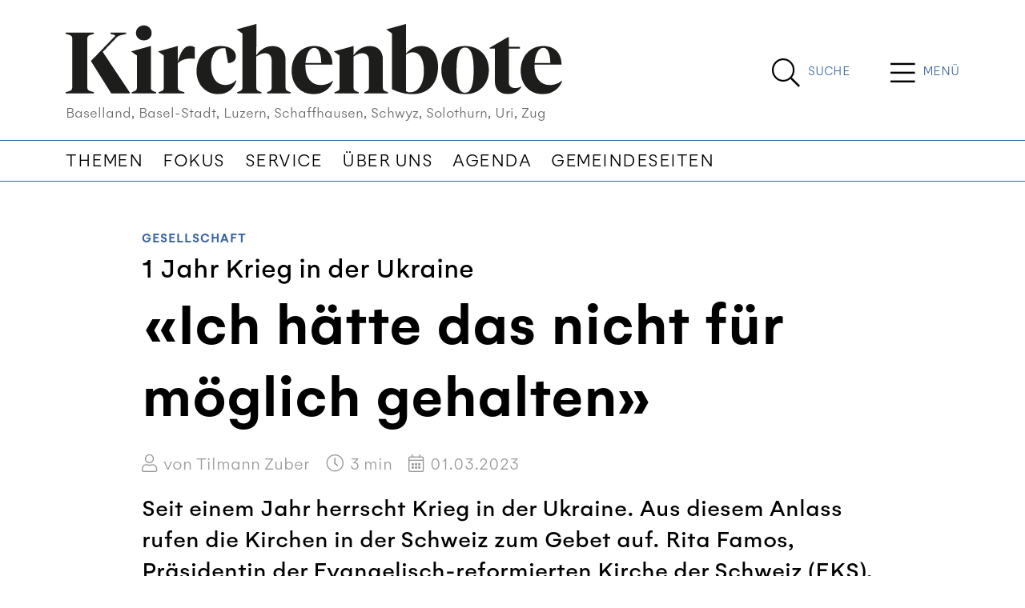

--- FILE ---
content_type: text/html; charset=utf-8
request_url: https://www.kirchenbote-online.ch/artikel/ich-haette-das-nicht-fuer-moeglich-gehalten/
body_size: 12580
content:


<!DOCTYPE html>
<html lang="de">
<head>


    

<!--

__    __ __    __ __  ________ __ ______   __ _______ __ _______ ________ __	          ______ __    __
|  \  /  |  |  |  |  ||__    __|  |   __  \|  |   ____|  |__   __|   __   |  |         |   ___|  |__|  |
|   \/   |  |  |  |  |   |  |  |  |  |  |  |  |  |  __|  |  |  | |  |__|  |  |         |  |   |   __   |
|  |  |  |  |__|  |  |___|  |  |  |  |__|  |  |  |_|  |  |  |  | |   __   |  |___   _  |  |___|  |  |  |
|__|  |__|________|______|__|  |__|_______/|__|_______|__|  |__| |__|  |__|______| |_| |______|__|  |__|

- Entwicklung von Software und Datenbanken für Kommunikationsprozesse
- Webdesign und Websites

Multi Digital
Wiedenstrasse 52c
CH-9470 Buchs

T +41 58 344 92 41
hello@multidigital.ch
www.multidigital.ch

-->
<title>Rita Famos: &#xAB;Ich h&#xE4;tte das nicht f&#xFC;r m&#xF6;glich gehalten&#xBB; | Kirchenbote Online</title>
<meta name="viewport" content="width=device-width, initial-scale=1"/>

<meta charset="utf-8"/>
<meta name="description" content=""/>
<meta name="robots" content="all">
<meta name="keywords" content="Rita famos, erk, pr&#xE4;sidentin, reformiert, ukraine, kirche, haltung der kirche zum krieg, krieg"/>

<meta property="og:url" content="http://www.kirchenbote-online.ch/artikel/ich-haette-das-nicht-fuer-moeglich-gehalten/"/>
<meta property="og:type" content="website"/>
<meta property="og:title" content="Rita Famos: &#xAB;Ich h&#xE4;tte das nicht f&#xFC;r m&#xF6;glich gehalten&#xBB;"/>
<meta property="og:description" content=""/>
<meta property="og:image" content="https://www.kirchenbote-online.ch/media/1vrcc1r0/2303-rita-famos-ukraine.png?width=1200&amp;height=630&amp;mode=crop"/>
<meta property="og:image:width" content="1200"/>
<meta property="og:image:height" content="630"/>

<link rel="apple-touch-icon" sizes="180x180" href="/icons/kiboonline/apple-touch-icon.png">
<link rel="icon" type="image/png" sizes="32x32" href="/icons/kiboonline/favicon-32x32.png">
<link rel="icon" type="image/png" sizes="16x16" href="/icons/kiboonline/favicon-16x16.png">
<link rel="manifest" href="/icons/kiboonline/site.webmanifest">
<link rel="mask-icon" href="/icons/kiboonline/safari-pinned-tab.svg" color="#999999">
<link rel="shortcut icon" href="/icons/kiboonline/favicon.ico">
<meta name="msapplication-TileColor" content="#ffffff">
<meta name="msapplication-config" content="/icons/kiboonline/browserconfig.xml">
<meta name="theme-color" content="#ffffff">



    

<link rel="stylesheet" href="/css/kirchenboteonline.min.css?v=1.33" />


    
<link rel="stylesheet" href="https://cdn.jsdelivr.net/gh/orestbida/cookieconsent@v2.9.2/dist/cookieconsent.css">
<script defer src="https://cdn.jsdelivr.net/gh/orestbida/cookieconsent@v2.9.2/dist/cookieconsent.js"></script>

<script type="text/javascript" defer>
window.addEventListener('load', function(){

// obtain plugin
var cc = initCookieConsent();

// run plugin with your configuration
cc.run({
    current_lang: 'en',
    autoclear_cookies: true,                   // default: false
    page_scripts: true,                        // default: false
    mode: 'opt-in',                           // default: 'opt-in'; value: 'opt-in' or 'opt-out'
    // delay: 0,                               // default: 0
    auto_language: 'browser',                  // default: null; could also be 'browser' or 'document'
    autorun: true,                          // default: true
    //force_consent: true,                       // default: false
    // hide_from_bots: true,                   // default: true
    // remove_cookie_tables: false             // default: false
    // cookie_name: 'cc_cookie',               // default: 'cc_cookie'
    // cookie_expiration: 182,                 // default: 182 (days)
    // cookie_necessary_only_expiration: 182   // default: disabled
    // cookie_domain: location.hostname,       // default: current domain
    // cookie_path: '/',                       // default: root
    // cookie_same_site: 'Lax',                // default: 'Lax'
    // use_rfc_cookie: false,                  // default: false
    // revision: 0,                            // default: 0

    onFirstAction: function (user_preferences, cookie) {
        // callback triggered only once
    },

    onAccept: function (cookie) {
        // ...
    },

    onChange: function (cookie, changed_preferences) {
        // ...
    },
     gui_options: {
            consent_modal: {
                layout: 'cloud',               // box/cloud/bar
                position: 'bottom center',     // bottom/middle/top + left/right/center
                transition: 'slide',           // zoom/slide
                swap_buttons: false            // enable to invert buttons
            }
        },

    languages: {
        'en': {
            consent_modal: {
                title: 'We use cookies!',
                description: 'Hi, this website uses essential cookies to ensure its proper operation and tracking cookies to understand how you interact with it. The latter will be set only after consent. <button type="button" data-cc="c-settings" class="cc-link">Let me choose</button>',
                primary_btn: {
                    text: 'Accept all',
                    role: 'accept_all'              // 'accept_selected' or 'accept_all'
                },
                secondary_btn: {
                    text: 'Reject all',
                    role: 'accept_necessary'        // 'settings' or 'accept_necessary'
                }
            },
            settings_modal: {
                title: 'Cookie preferences',
                save_settings_btn: 'Save settings',
                accept_all_btn: 'Accept all',
                reject_all_btn: 'Reject all',
                close_btn_label: 'Close',
                cookie_table_headers: [
                    {col1: 'Name'},
                    {col2: 'Domain'},
                    {col3: 'Description'}
                ],
                blocks: [
                    {
                        title: 'Cookie usage 📢',
                        description: 'We use cookies to ensure the basic functionalities of the website and to enhance your online experience. You can choose for each category to opt-in/out whenever you want. For more details relative to cookies and other sensitive data, please read the full <a href="#" class="cc-link">privacy policy</a>.'
                    }, {
                        title: 'Strictly necessary cookies',
                        description: 'These cookies are essential for the proper functioning of my website. Without these cookies, the website would not work properly',
                        toggle: {
                            value: 'necessary',
                            enabled: true,
                            readonly: true          // cookie categories with readonly=true are all treated as "necessary cookies"
                        }
                    }, {
                        title: 'Performance and Analytics cookies',
                        description: 'These cookies allow the website to remember the choices you have made in the past',
                        toggle: {
                            value: 'analytics',     // your cookie category
                            enabled: false,
                            readonly: false
                        },
                        cookie_table: [             // list of all expected cookies
                            {
                                col1: '^_ga',       // match all cookies starting with "_ga"
                                col2: 'google.com',
                                col3: 'description ...',
                                is_regex: true
                            },
                            {
                                col1: '_gid',
                                col2: 'google.com',
                                col3: 'The _gid cookie is an identifier used by Google Analytics to distinguish user sessions on a website and generate anonymous statistics about website usage.',
                            }
                        ]
                    },
                    {
                        title: 'Social Media cookies',
                        description: 'These cookies will automatically be set by the integrated social media platforms as soon as you visit a page that contains embedded content from social media',
                        toggle: {
                            value: 'social',     // your cookie category
                            enabled: false,
                            readonly: false
                        }
                    },
                    {
                        title: 'Advertisement and Targeting cookies',
                        description: 'These cookies collect information about how you use the website, which pages you visited and which links you clicked on. All of the data is anonymized and cannot be used to identify you',
                        toggle: {
                            value: 'targeting',
                            enabled: false,
                            readonly: false
                        }
                        
                    }, {
                        title: 'More information',
                        description: 'For any queries in relation to our policy on cookies and your choices, please go to our contact page',
                    }
                ]
            }
        },
        'de': {
            consent_modal: {
                title: "Wir verwenden Cookies!",
                description: 'Hallo, diese Website verwendet essenzielle Cookies, um ihren ordnungsgemäßen Betrieb zu gewährleisten, und Tracking-Cookies, um zu verstehen, wie Sie mit ihr interagieren. Letztere werden erst nach Ihrer Zustimmung gesetzt. <button type="button" data-cc="c-settings" class="cc-link">Einstellungen anpassen</button> ',
                primary_btn: {
                    "text": "Alle akzeptieren",
                    "role": "accept_all"
                },
                secondary_btn: {
                    "text": "Alle ablehnen",
                    "role": "accept_necessary"
                }
            },
            settings_modal: {
                title: "Cookie-Einstellungen",
                save_settings_btn: "Einstellungen speichern",
                accept_all_btn: "Alle akzeptieren",
                reject_all_btn: "Alle ablehnen",
                close_btn_label: "Schließen",
                cookie_table_headers: [
                    {col1: "Name"},
                    {col2: "Domain"},
                    {col3: "Beschreibung"}
                ],
                blocks: [
                    {
                        title: "Verwendung von Cookies 📢",
                        description: 'Wir verwenden Cookies, um die grundlegenden Funktionen der Website sicherzustellen und Ihr Online-Erlebnis zu verbessern. Sie können für jede Kategorie wählen, ob Sie zustimmen oder ablehnen möchten. '
                    },
                    {
                        title:
                            "Unbedingt erforderliche Cookies",
                        description:
                            "Diese Cookies sind für das ordnungsgemäße Funktionieren der Website unerlässlich. Ohne diese Cookies würde die Website nicht ordnungsgemäß funktionieren.",
                        toggle:
                            {
                                value: "necessary",
                                enabled: true,
                                readonly: true
                            }
                    },
                    {
                        title:
                            "Leistungs- und Analyse-Cookies",
                        description:
                            "Diese Cookies ermöglichen es der Website, sich an die von Ihnen in der Vergangenheit getroffenen Entscheidungen zu erinnern.",
                        toggle:
                            {
                                value:"analytics",
                                enabled: false,
                                readonly: false
                            }
                        ,
                        cookie_table: [             // list of all expected cookies
                        {
                            col1: '^_ga',       // match all cookies starting with "_ga"
                            col2: 'google.com',
                            col3: 'Das Google Analytics-Cookie ist ein kleines Textdatei-Cookie, das von Websites verwendet wird, um Benutzerinteraktionen zu verfolgen und Berichte über Website-Nutzungsstatistiken zu erstellen.',
                            is_regex: true
                        },
                        {
                            col1: '_gid',
                            col2: 'google.com',
                            col3: 'Das _gid-Cookie ist ein von Google Analytics verwendeter Identifikator, der dazu dient, Benutzersitzungen auf einer Website zu unterscheiden und anonyme Statistiken über die Website-Nutzung zu generieren.',
                        }
                    ]
                    },{
                        title: "Social Media-Cookies",
                        description: "Diese Cookies werden automatisch von den integrierten Social Media-Plattformen gesetzt, sobald Sie eine Seite besuchen, die eingebettete Inhalte von Social Media enthält.",
                        toggle: {
                            value: "social",
                            enabled: false,
                            readonly: false
                        }
                    },
                    {
                        title:
                            "Werbe- und Targeting-Cookies",
                        description:
                            "Diese Cookies sammeln Informationen darüber, wie Sie die Website nutzen, welche Seiten Sie besucht haben und auf welche Links Sie geklickt haben. Alle Daten sind anonymisiert und können nicht verwendet werden, um Sie zu identifizieren.",
                        toggle:
                            {
                                value: "targeting",
                                enabled: false,
                                readonly: false
                            }
                    }
                    ,
                    {
                        title:
                            "Weitere Informationen",
                        description:
                            "Bei Fragen zu unserer Cookie-Richtlinie und Ihren Auswahlmöglichkeiten können Sie uns unter unserer Kontaktseite erreichen."
                    }
                ]
            }
        }
    }
    });
});
</script>
        <!-- Google tag (gtag.js) -->
        <script async data-cookiecategory="analytics" type="text/plain" src="https://www.googletagmanager.com/gtag/js?id=G-XG6V8K035G"></script>
        <script defer data-cookiecategory="analytics" type="text/plain">
      window.dataLayer = window.dataLayer || [];
      function gtag(){dataLayer.push(arguments);}
      gtag('js', new Date());
      gtag('config', 'G-XG6V8K035G');
    </script>

</head>


<body>

<a id="showHere"></a>



  <!-- Sticky Header -->
        <div class="sticky_header">
            <div class="container">
                <div class="d-flex">
                              <div class="logo_wrapper me-auto">
                                  <a href="/"><img src="/media/wvodbapu/00_logo_kirchenbote_2025.svg" class="logo" alt="Kirchenbote Online | Baselland, Basel-Stadt, Luzern, Schaffhausen, Schwyz, Solothurn, Uri, Zug" title="Kirchenbote Online | Baselland, Basel-Stadt, Luzern, Schaffhausen, Schwyz, Solothurn, Uri, Zug" /></a>
                              </div> 
                          <div class="search_button align-content-center d-flex  flex-wrap">
                                                       <a href="/suche/" title="Suche" class="d-inline-flex">
                                                           <span class="search_icon">
                                                               <i class="fal fa-search"></i>
                                                           </span>
                                                           <span class="search_label align-content-center flex-wrap d-none d-sm-flex">
                                                               Suche 
                                                           </span>    
                                                       </a>
                                                   </div>
                                                 <div class="menu_button align-content-center d-flex align-content-center justify-content-center flex-wrap">
                                                       <span class="menu_icon " type="button" data-bs-toggle="offcanvas" data-bs-target="#offcanvasTop" aria-controls="offcanvasTop">
                                                          <i class="fal fa-bars"></i>
                                                       </span>
                                                     <span class="menu_label d-flex align-content-center flex-wrap d-none d-sm-flex" type="button" data-bs-toggle="offcanvas" data-bs-target="#offcanvasTop" aria-controls="offcanvasTop">
                                                         Men&#xFC;
                                                     </span>
                       
                                                     
                                                     
                                                     
                                                     
                                                 </div>
                       
                    </div>
                </div>
        </div>
        <!-- /Sticky Header -->


<!-- Header -->  
              <header>
                  <div class="container">
                      <div class="d-flex">
                          <!-- Logo -->
                              <div class="logo_wrapper me-auto">
                                  <a href="/"><img src="/media/wvodbapu/00_logo_kirchenbote_2025.svg" class="logo" alt="Kirchenbote Online | Baselland, Basel-Stadt, Luzern, Schaffhausen, Schwyz, Solothurn, Uri, Zug" title="Kirchenbote Online | Baselland, Basel-Stadt, Luzern, Schaffhausen, Schwyz, Solothurn, Uri, Zug" /></a>
                                  
                                       <div class="claim d-none d-sm-block">Baselland, Basel-Stadt, Luzern, Schaffhausen, Schwyz, Solothurn, Uri, Zug</div>
                              </div> 
                          
                    
                    
                            <div class="search_button align-content-center d-flex  flex-wrap">
                                <a href="/suche/" title="Suche" class="d-inline-flex">
                                    <span class="search_icon">
                                        <i class="fal fa-search"></i>
                                    </span>
                                    <span class="search_label align-content-center flex-wrap d-none d-sm-flex">
                                        Suche 
                                    </span>    
                                </a>
                            </div>
                          <div class="menu_button align-content-center d-flex align-content-center justify-content-center flex-wrap">
                                <span class="menu_icon " type="button" data-bs-toggle="offcanvas" data-bs-target="#offcanvasTop" aria-controls="offcanvasTop">
                                   <i class="fal fa-bars"></i>
                                </span>
                              <span class="menu_label d-flex align-content-center flex-wrap d-none d-sm-flex" type="button" data-bs-toggle="offcanvas" data-bs-target="#offcanvasTop" aria-controls="offcanvasTop">
                                  Men&#xFC;
                              </span>

                              
                              
                              
                              
                          </div>
                      </div>  
                      </div>
                     
                  
                  <!-- Navigation -->
                      <nav class="navbar navbar-expand-lg d-none d-lg-block">
                          <div class="container">
                              <button class="navbar-toggler" type="button" data-bs-toggle="collapse" data-bs-target="#navigationbar" aria-controls="navbarSupportedContent" aria-expanded="false" aria-label="Toggle navigation">
                                  <span class="navbar-toggler-icon"></span>
                              </button>
                              <div class="collapse navbar-collapse" id="navigationbar">
                                  <ul class="navbar-nav me-auto mb-2 mb-lg-0">
                                            <li class="nav-item">
                                                <a class="nav-link" href="/themen/" title="Themen">Themen</a>
                                            </li>
                                            <li class="nav-item">
                                                <a class="nav-link" href="/fokus/" title="Fokus">Fokus</a>
                                            </li>
                                            <li class="nav-item">
                                                <a class="nav-link" href="/service/" title="Service">Service</a>
                                            </li>
                                            <li class="nav-item">
                                                <a class="nav-link" href="/uber-uns/" title="&#xDC;ber uns">&#xDC;ber uns</a>
                                            </li>
                                            <li class="nav-item">
                                                <a class="nav-link" href="/agenda/" title="Agenda">Agenda</a>
                                            </li>
                                            <li class="nav-item">
                                                <a class="nav-link" href="/service/gemeindeseiten/" title="Gemeindeseiten">Gemeindeseiten</a>
                                            </li>
                                  </ul>
                              </div>
                          </div>
                      </nav>
              </header>
<!-- /Header -->

<div class="hauptnavigation_canvas">
<div class="offcanvas offcanvas-top offcanvas-header" tabindex="-1" id="offcanvasTop" aria-labelledby="offcanvasTopLabel">
    <div class="offcanvas-header">
        <button type="button" class="btn-close btn-close-white" data-bs-dismiss="offcanvas" aria-label="Close"></button>
    </div>
    <div class="offcanvas-body">
        <div class="container">
            <div class="hauptnavigation">
                
                <div class="row">
                    <div class="col-sm-3">
                            <ul>
                                    <li><a class="nav-link title" aria-current="page" href="/themen/">Themen</a></li>
                                        <li><a class="nav-link" aria-current="page" href="/themen/baselland/">Baselland</a></li>
                                        <li><a class="nav-link" aria-current="page" href="/themen/basel-stadt/">Basel-Stadt</a></li>
                                        <li><a class="nav-link" aria-current="page" href="/themen/luzern/">Luzern</a></li>
                                        <li><a class="nav-link" aria-current="page" href="/themen/schaffhausen/">Schaffhausen</a></li>
                                        <li><a class="nav-link" aria-current="page" href="/themen/solothurn/">Solothurn</a></li>
                                        <li><a class="nav-link" aria-current="page" href="/themen/schwyz/">Schwyz</a></li>
                                        <li><a class="nav-link" aria-current="page" href="/themen/zug/">Zug</a></li>
                                        <li><a class="nav-link" aria-current="page" href="/themen/gesellschaft/">Gesellschaft</a></li>
                                        <li><a class="nav-link" aria-current="page" href="/themen/kirche/">Kirche</a></li>
                                        <li><a class="nav-link" aria-current="page" href="/themen/kultur/">Kultur</a></li>
                                        <li><a class="nav-link" aria-current="page" href="/themen/leben-glauben/">Leben &amp; Glauben</a></li>
                                        <li><a class="nav-link" aria-current="page" href="/themen/politik/">Politik</a></li>
                                        <li><a class="nav-link" aria-current="page" href="/themen/religionen/">Religionen</a></li>
                                        <li><a class="nav-link" aria-current="page" href="/themen/spiritualitaet/">Spiritualit&#xE4;t</a></li>
                                        <li><a class="nav-link" aria-current="page" href="/themen/wirtschaft/">Wirtschaft</a></li>
                                        <li><a class="nav-link" aria-current="page" href="/themen/gastbeitrag/">Gastbeitrag</a></li>
                                        <li><a class="nav-link" aria-current="page" href="/themen/ratgeber/">Ratgeber</a></li>
                                        <li><a class="nav-link" aria-current="page" href="/themen/raetsel/">R&#xE4;tsel</a></li>
                                        <li><a class="nav-link" aria-current="page" href="/themen/aktuell/">Aktuell</a></li>
                            </ul>

                    </div>
                    <div class="col-sm-3">
                            <ul>
                                    <li><a class="nav-link title" aria-current="page" href="/service/">Service</a></li>
                                        <li><a class="nav-link" aria-current="page" href="/service/gemeindeseiten/">Gemeindeseiten</a></li>
                                        <li><a class="nav-link" aria-current="page" href="/service/fotos-und-videos/">Fotos und Videos</a></li>
                                        <li><a class="nav-link" aria-current="page" href="/service/buechertipps/">B&#xFC;chertipps</a></li>
                                        <li><a class="nav-link" aria-current="page" href="/service/links/">Links</a></li>
                                        <li><a class="nav-link" aria-current="page" href="/service/e-paper/">e-Paper</a></li>
                                        <li><a class="nav-link" aria-current="page" href="/service/ratgeber/">Ratgeber</a></li>
                                    <li><a class="nav-link title" aria-current="page" href="/fokus/">Fokus</a></li>
                            </ul>

                    </div>
                    <div class="col-sm-3">
                            <ul>
                                    <li><a class="nav-link title" aria-current="page" href="/uber-uns/">&#xDC;ber uns</a></li>
                                        <li><a class="nav-link" aria-current="page" href="/uber-uns/redaktion/">Redaktion</a></li>
                                        <li><a class="nav-link" aria-current="page" href="/uber-uns/geschaeftsleitung/">Gesch&#xE4;ftsleitung</a></li>
                                        <li><a class="nav-link" aria-current="page" href="/uber-uns/abonnement-kirchenbote/">Abonnement Kirchenbote</a></li>
                                        <li><a class="nav-link" aria-current="page" href="/uber-uns/kontakt/">Kontakt</a></li>
                                        <li><a class="nav-link" aria-current="page" href="/uber-uns/impressum/">Impressum</a></li>
                                        <li><a class="nav-link" aria-current="page" href="/uber-uns/dokumente/">Dokumente</a></li>
                                        <li><a class="nav-link" aria-current="page" href="/uber-uns/datenschutz/">Datenschutz</a></li>
                            </ul>

                    </div>
                    <div class="col-sm-3">
                            <ul>
                                    <li><a class="nav-link title" aria-current="page" href="/agenda/">Agenda</a></li>
                            </ul>

                    </div>
                </div>

            </div>    
        </div>
        <div class="medienpartner d-none d-lg-block">
                                         <div class="container">
                                                 <h2>News von unseren Kantonalpartnern</h2>    
                                             
                                                 <div class="row">
                                                         <div class="col-sm-3">
                                                             <a href="https://www.kirchenbote-sg.ch/" target="_blank" class="mediapartner_item">
                                                                 Kirchenbote SG
                                                             </a>
                                                         </div>
                                                         <div class="col-sm-3">
                                                             <a href="https://www.kirchenbote-tg.ch/" target="_blank" class="mediapartner_item">
                                                                 Kirchenbote TG
                                                             </a>
                                                         </div>
                                                         <div class="col-sm-3">
                                                             <a href="https://www.magnet.jetzt/" target="_blank" class="mediapartner_item">
                                                                  magnet AR/AI
                                                             </a>
                                                         </div>
                                                         <div class="col-sm-3">
                                                             <a href="https://www.reformiert-gl.ch" target="_blank" class="mediapartner_item">
                                                                 Reformiert GL
                                                             </a>
                                                         </div>
                                                 </div>    
                                             
                                         </div>
                                     </div>
        
    </div>
</div></div>





<article class="artikel_detail">

    <div class="artikel_header">
        <div class="container">
            <div class="row">
                <div class="col-sm-10 offset-sm-1">
                    <div class="artikel_thema"><a href="/themen/gesellschaft/">Gesellschaft</a></div>
                        <div class="artikel_obertitel">1 Jahr Krieg in der Ukraine</div>
                    <h1 class="artikel_titel">&#xAB;Ich h&#xE4;tte das nicht f&#xFC;r m&#xF6;glich gehalten&#xBB;</h1>
                    <div class="artikel_info">
                            <div class="artikel_autor">
                                <span class="icon">
                                    <i class="fal fa-user"></i>
                                </span> von Tilmann Zuber
                            </div>
                        <div class="artikel_lesezeit">
                            <span class="icon">
                                <i class="fal fa-clock"></i>
                            </span> <span class="readtime"></span> min
                        </div>
                        <div class="artikel_datum">
                            <span class="icon">
                                <i class="fal fa-calendar-alt"></i>
                            </span> 01.03.2023
                        </div>
                    </div>
                    <div class="artikel_lead">Seit einem Jahr herrscht Krieg in der Ukraine. Aus diesem Anlass rufen die Kirchen in der Schweiz zum Gebet auf. Rita Famos, Pr&#xE4;sidentin der Evangelisch-reformierten Kirche der Schweiz (EKS), &#xFC;ber die Zeitenwende, das Gebet und den Einsatz von Waffen.</div>
                </div>
            </div>
        </div>
    </div>
    <div class="artikel_karussell">
        <div class="container">
            <div class="owl-carousel lightgallery owl-loaded">
                <div class="owl-stage-outer">
                    <div class="owl-stage">
                            <div class="owl-item active">
                                <a href="/media/1vrcc1r0/2303-rita-famos-ukraine.png" data-sub-html="" class="item" data-lg-id="">
                                    <img class="owl-lazy" alt="" title="" data-src="/media/1vrcc1r0/2303-rita-famos-ukraine.png?width=1300&amp;height=866&amp;rnd=133244130014800000" src="/media/1vrcc1r0/2303-rita-famos-ukraine.png?width=1300&amp;height=866&amp;rnd=133244130014800000" style="opacity: 1;">
                                    <div class="bildlegende">
                                        <div class="row">
                                            <div class="col-sm-10 offset-sm-1">
                                                
                                            </div>
                                        </div>
                                    </div>
                                </a>
                            </div>
                    </div>
                </div>
            </div>
        </div>
    </div>

    <div class="artikel_toolbar mt-4">
        <div class="container">
            <div class="row">
                <div class="col-sm-5 offset-sm-1">
                    <a href="#kommentare" class="btn btn-secondary">
                        <span class="icon">
                            <i class="fal fa-comments-alt"></i>
                        </span> Kommentare
                    </a>
                </div>
                <div class="col-sm-5">
                    
<button class="btn btn-secondary dropdown-toggle" type="button" data-bs-toggle="modal" data-bs-target="#socialmedia_share">
    <span class="icon">
        <i class="fal fa-share-alt"></i>
    </span> Artikel teilen
</button>

<div class="modal fade" id="socialmedia_share" tabindex="-1" aria-labelledby="socialmedia_share" aria-hidden="true">
    <div class="modal-dialog modal-dialog-centered">
        <div class="modal-content">
            <div class="modal-body">
                    <img src="/media/1vrcc1r0/2303-rita-famos-ukraine.png?width=450" alt="&#xAB;Ich h&#xE4;tte das nicht f&#xFC;r m&#xF6;glich gehalten&#xBB;" title="&#xAB;Ich h&#xE4;tte das nicht f&#xFC;r m&#xF6;glich gehalten&#xBB;" class="img-fluid"/>
                <div class="text">
                        <div class="artikel_obertitel">1 Jahr Krieg in der Ukraine</div>
                    <h3 class="artikel_titel">&#xAB;Ich h&#xE4;tte das nicht f&#xFC;r m&#xF6;glich gehalten&#xBB;</h3>
                </div>
                <div class="social_media_share" id="socialmedia_share">
    <script type="application/javascript" src="https://multiadmin.mdprod.ch/Multisocial/ShareButtons/GetScript?customerId=f89736f2-1b04-4b13-89dd-08204b2a3469&amp;groupName=Artikel&amp;websiteId=1072&amp;externalId=2541"></script>

    <ul class="share-button-locator">
        <li>
            <a class="facebook" platform="facebook">
                <span class="icon">
                    <i class="fab fa-facebook-f"></i>
                </span> Per Facebook teilen

            </a>
        </li>
        <li>
            <a class="twitter" platform="twitter">
                <span class="icon">
                    <i class="fab fa-twitter"></i>
                </span> Per Twitter teilen
            </a>
        </li>
        <li>
            <a class="linkedin" platform="linkedin">
                <span class="icon">
                    <i class="fab fa-linkedin"></i>
                </span> Per LinkedIn teilen

            </a>
        </li>
        <li>
            <a class="mail" platform="mail">
                <span class="icon">
                    <i class="fal fa-envelope"></i>
                </span> Per Mail teilen
            </a>
        </li>
    </ul>
</div>
                <button type="button" class="btn btn-primary" data-bs-dismiss="modal">Schliessen</button>
            </div>
        </div>
    </div>
</div>
                </div>
            </div>
        </div>
    </div>

    <!-- Inhalt -->
    <div class="inhalt mt-2 mt-lg-5">

        <div class="container">
            <div class="row">
                <div class="col-sm-10 offset-sm-1">
                    
    <div class="umb-grid">
                <div class="grid-section">
        <div >
                <div class="">
            <div class="row clearfix">
                    <div class="col-md-12 column">
                        <div >



<p><strong>Frau Famos, die Kirchen rufen Christinnen und Christen am 24. Februar zum Gebet auf? Warum?</strong><br /><em>Rita Famos:</em> Viele Christinnen und Christen beten schon lange für die Menschen in der Ukraine und das Ende dieses unsäglichen Krieges. Einige Gemeinden seit dem Februar 2022 in regelmässigen Friedensgebeten. Gebet schafft Gemeinschaft unter den Betenden und somit das Gefühl, in aller Ohnmacht, Verzweiflung nicht allein zu sein. Zu wissen, dass an diesem Tag viele Menschen in ganz Europa mit uns das Vaterunser beten werden, hat eine unglaubliche Kraft und schafft Verbundenheit. Wir laden auch die Geflüchteten aus der Ukraine ein, mit uns zu beten, und zeigen ihnen so, dass wir im Glauben und im Handeln verbunden sind und ihre Not uns nicht kaltlässt. Und schliesslich vertrauen wir darauf, dass Gott unser Gebet hört und uns Hoffnung und Kraft schenkt.</p>
<p><br /><strong>Wo waren Sie, als der Krieg ausbrach? Was waren Ihre Gefühle?</strong><br />Ich war in Wien und war schockiert. Wie ich vor drei Jahren es nie für möglich gehalten habe, dass die Pandemie nach Europa kommt, habe ich auch damals nie geglaubt, dass Russland in der Ukraine einmarschieren würde und es in Europa Krieg geben könnte. Ich begriff gerade, wie naiv und gutgläubig ich war. Ich sah, wie sich vor dem Stephansdom die erste Mahnwache formierte. Und ich spürte, wie mich die Angst beschlich, dass dieser Konflikt uns alle betreffen könnte. Ich trat sofort in Kontakt mit der Geschäftsstelle der EKS, und wir formulierten eine Fürbitte, die wir online stellten.  </p>
<p><br /><strong>Wie weit bedeuten der Krieg und die Friedensbewegung eine Zeitenwende? </strong><br />Das Besondere an diesem Krieg ist, dass Russland völkerrechtswidrig einen souveränen, westlich ausgerichteten Staat angegriffen hat. Der vernünftige Weg, nämlich Russland einzubinden, Handelsbeziehungen zu unterhalten und einen tiefgreifenden Wandel zu ermöglichen, ist gescheitert. Russland greift seit dem ersten Tag die Zivilbevölkerung an und zerstört mutwillig die zivile Infrastruktur. Die Ukraine ist Opfer eines menschenverachtenden, brutalen Angriffs. Hier zu fordern, die Ukraine müsste Kompromisse eingehen und sich auf Friedensverhandlungen einlassen, würde bedeuten, dass sie ihre Bevölkerung einem Massaker preisgeben müsste. Das fordert die gesamte Friedensbewegung heraus, ihre Vorstellung von gewaltfreiem Widerstand zu überdenken. Ich erinnere mich daran, wie zu Beginn die ukrainische Bevölkerung sich unbewaffnet vor russische Panzer gestellt hatte. Sie hätten sie einfach umgewälzt, wären sie nicht gewichen.</p>
                        </div>
                    </div>
            </div>
                </div>
        </div>
        <div >
                <div class="">
            <div class="row clearfix">
                    <div class="col-md-12 column">
                        <div >



        
    <figure class="modul_zitat mt-5 mb-5">
        <div class="row">
            <div class="quote-wrapper col-lg-7 offset-lg-1 ">
                <blockquote class="blockquote">
                    Das fordert die gesamte Friedensbewegung heraus, ihre Vorstellung von gewaltfreiem Widerstand zu &#xFC;berdenken
                </blockquote>
                    <figcaption class="blockquote-footer">
                            <div class="zitatautor">Rita Famos</div>
                    </figcaption>
            </div>
        </div>

    </figure>

    
                        </div>
                    </div>
            </div>
                </div>
        </div>
        <div >
                <div class="">
            <div class="row clearfix">
                    <div class="col-md-12 column">
                        <div >



<p><strong>Darf man sich als Christin oder Christ für den Einsatz und die Lieferung von Waffen aussprechen?</strong><br />Die Frage, wer die Ukraine mit welchen Waffen unterstützen soll, muss die internationale Politik entscheiden. In der Schweiz müssten ja zunächst die Gesetze geändert werden, was zurzeit im Parlament diskutiert wird. Wichtig ist mir, dass die Ukraine Unterstützung erhält, um sich zu verteidigen und ihre Bevölkerung vor Plünderungen, Vergewaltigungen und Aushungern zu beschützen. Es ist auch aus christlicher Sicht die Pflicht von Regierungen, die Schwachen zu schützen.</p>
<p><br /><strong>Was ist die Aufgabe der Schweizer Kirche in diesem Krieg?</strong><br />Zwei Dinge: erstens, wie immer unsere Guten Dienste anbieten. Das gehört zu der humanitären Tradition, die uns auszeichnet. In Zusammenarbeit mit dem Hilfswerk der Evangelischen Kirchen der Schweiz (Heks) unterstützen wir unsere Partnerkirchen in der Westukraine und in den umliegenden Ländern, damit sie Geflüchtete aufnehmen können. Zudem unterstützen wir die Kirchgemeinden in ihrem Engagement für die Geflüchteten in der Schweiz. Und zweitens ist es wichtig, dass wir uns darauf vorbereiten, der Ukraine beim Wiederaufbau zu helfen. Auch hier werden wir sicher mit unserem Hilfswerk Heks über die kirchliche Zusammenarbeit in Osteuropa aktiv werden.</p>
<p><br /><strong>Haben die Orthodoxen Kirchen, von denen ein grosser Teil treu hinter Putin steht, in diesem Krieg versagt?</strong><br />Nein, das kann man pauschal so nicht sagen. Dieser Krieg hat die Orthodoxe Kirche gespalten. Der russisch-orthodoxe Patriarch Kyrill I. hat mit seiner Führungsriege versagt. Durch seine Rechtfertigung des völkerrechtswidrigen brutalen Angriffs Russlands hat er grossen Schaden für die Orthodoxe Kirche und die Christenheit verursacht. Aber er steht nicht für die Orthodoxen Kirchen insgesamt. Auch das hat dieser Krieg gezeigt.</p>
                        </div>
                    </div>
            </div>
                </div>
        </div>
        <div >
                <div class="">
            <div class="row clearfix">
                    <div class="col-md-12 column">
                        <div >



                        </div>
                    </div>
            </div>
                </div>
        </div>
                </div>
    </div>



                </div>
            </div>
        </div>
    </div>


        <div id="kommentare">
            <div class="container">

                <div class="row">
                    <div class="col-lg-10 offset-lg-1">
                        <div class="accordion" id="accordion_comments">
                            <div class="accordion-item">
                                <h2 class="accordion-header" id="headingOne">
                                    <button class="accordion-button" type="button" data-bs-toggle="collapse" data-bs-target="#collapseOne" aria-expanded="true" aria-controls="collapseOne">
                                        Kommentare
                                        <span class="ausblenden">Einblenden/Ausblenden</span>
                                    </button>
                                </h2>
                                <div id="collapseOne" class="accordion-collapse collapse show" aria-labelledby="headingOne" data-bs-parent="#accordion_comments">
                                    <div class="accordion-body">
                                        
    <div class="md-forms-app">
        <md-forms-form-builder page-id="2541:/artikel/ich-haette-das-nicht-fuer-moeglich-gehalten/"
                               return-url="/artikel/ich-haette-das-nicht-fuer-moeglich-gehalten/"
                               form-id="f1b57d5f-8f9f-4ca5-bc42-0337fb49f161"
                               label-cols="5"
                               field-cols="7"
                               form-load-error-text="Formular nicht verf&#xFC;gbar."
                               send-text="Abschicken"
                               login-text="Anmelden"
                               language="de-CH"
                               re-captcha-key="6Le4bUspAAAAAPZOuHaeEzp6EdGjhRRn-3h6OwJk"
                               website-id="1072;https://www.kirchenbote-online.ch;de-CH"
                               login-url=""
                               mode="comment">
        </md-forms-form-builder>
    </div>

                                        
    <div class="md-forms-app">
        <md-forms-entry-list date-format="DD.MM.YYYY HH.mm [Uhr]"
                             page-id="2541:/artikel/ich-haette-das-nicht-fuer-moeglich-gehalten/"
                             reply-text="Antworten"
                             show-answers-text="Antworten anzeigen"
                             like-text="Zustimmen"
                             form-load-error-text="Formular nicht verf&#xFC;gbar."
                             send-text="Abschicken"
                             language="de-CH"
                             login-text="Anmelden"
                             login-url=""
                             website-id="1072;https://www.kirchenbote-online.ch;de-CH"
                             mode="comment"
                             form-id="f1b57d5f-8f9f-4ca5-bc42-0337fb49f161">
        </md-forms-entry-list>

    </div>

                                    </div>
                                </div>
                            </div>
                        </div>
                    </div>
                </div>


            </div>
        </div>

    <!-- Unsere Empfehelungen -->
        <div class="unsere_empfehlungen mt-5">
            <div class="container">
                <h2>Unsere Empfehlungen</h2>
                <div class="row">
                        <div class="col-12 col-lg-3">
                            
<article class="article_vertical">
    <div class="article_image">
        <a href="/artikel/ist-der-preis-an-leben-zu-verantworten/">
            <img src="/media/5knlchsl/2303-walter-ludin-ukraine.png?width=746&amp;height=499&amp;rnd=133244130014930000" class="img-fluid" alt="Ist der Preis an Leben zu verantworten?" title="Ist der Preis an Leben zu verantworten?" />
        </a>
    </div>
    <div class="article_description">
        <div class="theme"><a href="/themen/gesellschaft/">Gesellschaft</a></div>
        <h3>
            <a href="/artikel/ist-der-preis-an-leben-zu-verantworten/">Ist der Preis an Leben zu verantworten?</a>
        </h3>
        <div class="lead">Als Russland die Ukraine &#xFC;berfiel, war Walter Ludin im Kapuzinerkloster Luzern. Er dachte, ein Krieg so nahe in Europa gebe es doch nicht.</div>
    </div>
</article>
                        </div>
                        <div class="col-12 col-lg-3">
                            
<article class="article_vertical">
    <div class="article_image">
        <a href="/artikel/es-war-der-schlimmste-tag/">
            <img src="/media/55rj1byt/2303-jenya-lavicka-ukraine.png?rxy=0.5127160879105336,0.2835224156624219&amp;width=746&amp;height=499&amp;rnd=133244130014170000" class="img-fluid" alt="Es war der schlimmste Tag" title="Es war der schlimmste Tag" />
        </a>
    </div>
    <div class="article_description">
        <div class="theme"><a href="/themen/gesellschaft/">Gesellschaft</a></div>
        <h3>
            <a href="/artikel/es-war-der-schlimmste-tag/">Es war der schlimmste Tag</a>
        </h3>
        <div class="lead">Jenya Lavicka wanderte vor 16 Jahren aus der Ostukraine in die Schweiz ein. Heute koordiniert sie die Fl&#xFC;chtlingsarbeit im Baselbiet. F&#xFC;r sie war der Angriff der Russen traumatisch.</div>
    </div>
</article>
                        </div>
                        <div class="col-12 col-lg-3">
                            
<article class="article_vertical">
    <div class="article_image">
        <a href="/artikel/mit-fotos-die-wuerde-geben/">
            <img src="/media/qtdl0old/2303-alex-kuehni-fotograf-ukraine.png?rxy=0.508451031792656,0.44509298719343543&amp;width=746&amp;height=499&amp;rnd=133251056591500000" class="img-fluid" alt="Mit Fotos die W&#xFC;rde geben" title="Mit Fotos die W&#xFC;rde geben" />
        </a>
    </div>
    <div class="article_description">
        <div class="theme"><a href="/themen/gesellschaft/">Gesellschaft</a></div>
        <h3>
            <a href="/artikel/mit-fotos-die-wuerde-geben/">Mit Fotos die W&#xFC;rde geben</a>
        </h3>
        <div class="lead">Zu Alex K&#xFC;hnis Arbeitsausr&#xFC;stung geh&#xF6;ren neben zwei Fotokameras, drei Objektiven und einer Drohne auch eine kugelsichere Schutzweste, ein Helm und Verbandsmaterial. Seit zehn Jahren reist der freischaffende Berner Fotojournalist in Kriegs- und Krisengebiete &#x2013; f&#xFC;r ihn ein Privileg.</div>
    </div>
</article>
                        </div>
                        <div class="col-12 col-lg-3">
                            
<article class="article_vertical">
    <div class="article_image">
        <a href="/artikel/ein-jahr-lang-beten/">
            <img src="/media/u4tnzxiv/adriana-di-cesare-schneider.jpg?rxy=0.4937870648141435,0.3711325642895272&amp;width=746&amp;height=499&amp;rnd=133217236175970000" class="img-fluid" alt="Ein Jahr lang beten" title="Ein Jahr lang beten" />
        </a>
    </div>
    <div class="article_description">
        <div class="theme"><a href="/themen/leben-glauben/">Leben & Glauben</a></div>
        <h3>
            <a href="/artikel/ein-jahr-lang-beten/">Ein Jahr lang beten</a>
        </h3>
        <div class="lead">Vor einem Jahr brach der Krieg in der Ukraine aus, und ein Ende ist nicht abzusehen. Ein Kommentar von Adriana Di Cesare.</div>
    </div>
</article>
                        </div>
                </div>

            </div>
        </div>


</article>





    <script async defer src="https://www.google.com/recaptcha/api.js?render=explicit"></script>

<script async defer type="text/plain" data-cookiecategory="social" src="https://www.instagram.com/embed.js"></script>
<script async defer charset="utf-8" type="text/plain" data-cookiecategory="social" src="https://platform.twitter.com/widgets.js"></script>
<script async defer type="text/plain" data-cookiecategory="social" src="https://connect.facebook.net/en_US/sdk.js#xfbml=1&amp;version=v3.2"></script>
<script async defer src="/js/default.min.js?v=1.3"></script>




<footer>
    <div class="container">
        <div class="mediapartner pt-4 pb-4  p-lg-5">

            <div class="container">
                    <h2 class="mb-3">News von unseren Kantonalpartnern</h2>

                    <div class="row g-3">
                            <div class="col-md-3">
                                <a href="https://www.kirchenbote-sg.ch/" target="_blank" class="mediapartner_item">
                                    Kirchenbote SG
                                </a>
                            </div>
                            <div class="col-md-3">
                                <a href="https://www.kirchenbote-tg.ch/" target="_blank" class="mediapartner_item">
                                    Kirchenbote TG
                                </a>
                            </div>
                            <div class="col-md-3">
                                <a href="https://www.magnet.jetzt/" target="_blank" class="mediapartner_item">
                                     magnet AR/AI
                                </a>
                            </div>
                            <div class="col-md-3">
                                <a href="https://www.reformiert-gl.ch" target="_blank" class="mediapartner_item">
                                    Reformiert GL
                                </a>
                            </div>
                    </div>
            </div>
        </div>
    </div>
    <div class="container mt-5">
        <div class="row">
            <div class="col-sm-4">
                    <a href="">
                        <img src="/media/mmigh53q/00_logo_kirchenbote_2025.svg" class="footer_logo" alt="Kirchenbote Online" title="Kirchenbote Online"/>
                    </a>

                    <div class="footer_claim"><p>News aus Baselland, Basel-Stadt, Luzern, Schaffhausen, Schwyz, Solothurn, Uri und Zug.</p></div>
            </div>
            <div class="col-sm-3 offset-sm-1">
                    <h3>Kontakt</h3>
<p>Redaktion Kirchenbote<br />Winkelriedplatz 6<br />Postfach<br />4002 Basel</p>
<p>Tel. +41 61 205 00 20<br /><a href="mailto:redaktion@kirchenbote.ch">redaktion@kirchenbote.ch</a></p>            </div>
            <div class="col-sm-3 offset-sm-1">

                <ul class="social_media">
                        <li>
                            <a href="https://www.facebook.com/Kirchenbote" target="_blank">
                                <i class="fab fa-facebook-f"></i>
                            </a>
                        </li>
                        <li>
                            <a href="https://www.instagram.com/kirchenbote/" target="_blank">
                                <i class="fab fa-instagram"></i>
                            </a>
                        </li>
                        <li>
                            <a href="https://www.linkedin.com/company/kirchenbote/?viewAsMember=true" target="_blank">
                                <i class="fab fa-linkedin-in"></i>
                            </a>
                        </li>
                </ul>
            </div>
        </div>

    </div>
    <!-- Newsletter -->
</footer>
<div class="copyright">
    <div class="container">
        <div class="row">
            <div class="col-sm-4">
<p><a rel="noopener" href="/uber-uns/datenschutz/" target="_blank" title="Datenschutz" data-anchor="#">Datenschutz</a> | <a href="/uber-uns/impressum/" title="Impressum">Impressum</a></p>            </div>
            <div class="col-sm-4 text-center">
                <a type="button" data-cc="c-settings">Cookie Einstellungen</a>

            </div>
            <div class="col-sm-4 text-lg-end">
<p>Made by <a rel="noopener" href="https://www.multidigital.ch" target="_blank"><strong>Multi Digital</strong></a></p>            </div>
        </div>
    </div>
</div>
<script src="https://ajax.aspnetcdn.com/ajax/jQuery/jquery-3.0.0.min.js"></script>
<script src="https://ajax.aspnetcdn.com/ajax/jquery.validate/1.16.0/jquery.validate.min.js"></script>
<script src="https://ajax.aspnetcdn.com/ajax/mvc/5.2.3/jquery.validate.unobtrusive.min.js"></script>

</body>

</html>

--- FILE ---
content_type: text/html; charset=utf-8
request_url: https://www.google.com/recaptcha/api2/anchor?ar=1&k=6Le4bUspAAAAAPZOuHaeEzp6EdGjhRRn-3h6OwJk&co=aHR0cHM6Ly93d3cua2lyY2hlbmJvdGUtb25saW5lLmNoOjQ0Mw..&hl=en&v=N67nZn4AqZkNcbeMu4prBgzg&size=normal&anchor-ms=20000&execute-ms=30000&cb=ubp7cy3p1iaq
body_size: 49566
content:
<!DOCTYPE HTML><html dir="ltr" lang="en"><head><meta http-equiv="Content-Type" content="text/html; charset=UTF-8">
<meta http-equiv="X-UA-Compatible" content="IE=edge">
<title>reCAPTCHA</title>
<style type="text/css">
/* cyrillic-ext */
@font-face {
  font-family: 'Roboto';
  font-style: normal;
  font-weight: 400;
  font-stretch: 100%;
  src: url(//fonts.gstatic.com/s/roboto/v48/KFO7CnqEu92Fr1ME7kSn66aGLdTylUAMa3GUBHMdazTgWw.woff2) format('woff2');
  unicode-range: U+0460-052F, U+1C80-1C8A, U+20B4, U+2DE0-2DFF, U+A640-A69F, U+FE2E-FE2F;
}
/* cyrillic */
@font-face {
  font-family: 'Roboto';
  font-style: normal;
  font-weight: 400;
  font-stretch: 100%;
  src: url(//fonts.gstatic.com/s/roboto/v48/KFO7CnqEu92Fr1ME7kSn66aGLdTylUAMa3iUBHMdazTgWw.woff2) format('woff2');
  unicode-range: U+0301, U+0400-045F, U+0490-0491, U+04B0-04B1, U+2116;
}
/* greek-ext */
@font-face {
  font-family: 'Roboto';
  font-style: normal;
  font-weight: 400;
  font-stretch: 100%;
  src: url(//fonts.gstatic.com/s/roboto/v48/KFO7CnqEu92Fr1ME7kSn66aGLdTylUAMa3CUBHMdazTgWw.woff2) format('woff2');
  unicode-range: U+1F00-1FFF;
}
/* greek */
@font-face {
  font-family: 'Roboto';
  font-style: normal;
  font-weight: 400;
  font-stretch: 100%;
  src: url(//fonts.gstatic.com/s/roboto/v48/KFO7CnqEu92Fr1ME7kSn66aGLdTylUAMa3-UBHMdazTgWw.woff2) format('woff2');
  unicode-range: U+0370-0377, U+037A-037F, U+0384-038A, U+038C, U+038E-03A1, U+03A3-03FF;
}
/* math */
@font-face {
  font-family: 'Roboto';
  font-style: normal;
  font-weight: 400;
  font-stretch: 100%;
  src: url(//fonts.gstatic.com/s/roboto/v48/KFO7CnqEu92Fr1ME7kSn66aGLdTylUAMawCUBHMdazTgWw.woff2) format('woff2');
  unicode-range: U+0302-0303, U+0305, U+0307-0308, U+0310, U+0312, U+0315, U+031A, U+0326-0327, U+032C, U+032F-0330, U+0332-0333, U+0338, U+033A, U+0346, U+034D, U+0391-03A1, U+03A3-03A9, U+03B1-03C9, U+03D1, U+03D5-03D6, U+03F0-03F1, U+03F4-03F5, U+2016-2017, U+2034-2038, U+203C, U+2040, U+2043, U+2047, U+2050, U+2057, U+205F, U+2070-2071, U+2074-208E, U+2090-209C, U+20D0-20DC, U+20E1, U+20E5-20EF, U+2100-2112, U+2114-2115, U+2117-2121, U+2123-214F, U+2190, U+2192, U+2194-21AE, U+21B0-21E5, U+21F1-21F2, U+21F4-2211, U+2213-2214, U+2216-22FF, U+2308-230B, U+2310, U+2319, U+231C-2321, U+2336-237A, U+237C, U+2395, U+239B-23B7, U+23D0, U+23DC-23E1, U+2474-2475, U+25AF, U+25B3, U+25B7, U+25BD, U+25C1, U+25CA, U+25CC, U+25FB, U+266D-266F, U+27C0-27FF, U+2900-2AFF, U+2B0E-2B11, U+2B30-2B4C, U+2BFE, U+3030, U+FF5B, U+FF5D, U+1D400-1D7FF, U+1EE00-1EEFF;
}
/* symbols */
@font-face {
  font-family: 'Roboto';
  font-style: normal;
  font-weight: 400;
  font-stretch: 100%;
  src: url(//fonts.gstatic.com/s/roboto/v48/KFO7CnqEu92Fr1ME7kSn66aGLdTylUAMaxKUBHMdazTgWw.woff2) format('woff2');
  unicode-range: U+0001-000C, U+000E-001F, U+007F-009F, U+20DD-20E0, U+20E2-20E4, U+2150-218F, U+2190, U+2192, U+2194-2199, U+21AF, U+21E6-21F0, U+21F3, U+2218-2219, U+2299, U+22C4-22C6, U+2300-243F, U+2440-244A, U+2460-24FF, U+25A0-27BF, U+2800-28FF, U+2921-2922, U+2981, U+29BF, U+29EB, U+2B00-2BFF, U+4DC0-4DFF, U+FFF9-FFFB, U+10140-1018E, U+10190-1019C, U+101A0, U+101D0-101FD, U+102E0-102FB, U+10E60-10E7E, U+1D2C0-1D2D3, U+1D2E0-1D37F, U+1F000-1F0FF, U+1F100-1F1AD, U+1F1E6-1F1FF, U+1F30D-1F30F, U+1F315, U+1F31C, U+1F31E, U+1F320-1F32C, U+1F336, U+1F378, U+1F37D, U+1F382, U+1F393-1F39F, U+1F3A7-1F3A8, U+1F3AC-1F3AF, U+1F3C2, U+1F3C4-1F3C6, U+1F3CA-1F3CE, U+1F3D4-1F3E0, U+1F3ED, U+1F3F1-1F3F3, U+1F3F5-1F3F7, U+1F408, U+1F415, U+1F41F, U+1F426, U+1F43F, U+1F441-1F442, U+1F444, U+1F446-1F449, U+1F44C-1F44E, U+1F453, U+1F46A, U+1F47D, U+1F4A3, U+1F4B0, U+1F4B3, U+1F4B9, U+1F4BB, U+1F4BF, U+1F4C8-1F4CB, U+1F4D6, U+1F4DA, U+1F4DF, U+1F4E3-1F4E6, U+1F4EA-1F4ED, U+1F4F7, U+1F4F9-1F4FB, U+1F4FD-1F4FE, U+1F503, U+1F507-1F50B, U+1F50D, U+1F512-1F513, U+1F53E-1F54A, U+1F54F-1F5FA, U+1F610, U+1F650-1F67F, U+1F687, U+1F68D, U+1F691, U+1F694, U+1F698, U+1F6AD, U+1F6B2, U+1F6B9-1F6BA, U+1F6BC, U+1F6C6-1F6CF, U+1F6D3-1F6D7, U+1F6E0-1F6EA, U+1F6F0-1F6F3, U+1F6F7-1F6FC, U+1F700-1F7FF, U+1F800-1F80B, U+1F810-1F847, U+1F850-1F859, U+1F860-1F887, U+1F890-1F8AD, U+1F8B0-1F8BB, U+1F8C0-1F8C1, U+1F900-1F90B, U+1F93B, U+1F946, U+1F984, U+1F996, U+1F9E9, U+1FA00-1FA6F, U+1FA70-1FA7C, U+1FA80-1FA89, U+1FA8F-1FAC6, U+1FACE-1FADC, U+1FADF-1FAE9, U+1FAF0-1FAF8, U+1FB00-1FBFF;
}
/* vietnamese */
@font-face {
  font-family: 'Roboto';
  font-style: normal;
  font-weight: 400;
  font-stretch: 100%;
  src: url(//fonts.gstatic.com/s/roboto/v48/KFO7CnqEu92Fr1ME7kSn66aGLdTylUAMa3OUBHMdazTgWw.woff2) format('woff2');
  unicode-range: U+0102-0103, U+0110-0111, U+0128-0129, U+0168-0169, U+01A0-01A1, U+01AF-01B0, U+0300-0301, U+0303-0304, U+0308-0309, U+0323, U+0329, U+1EA0-1EF9, U+20AB;
}
/* latin-ext */
@font-face {
  font-family: 'Roboto';
  font-style: normal;
  font-weight: 400;
  font-stretch: 100%;
  src: url(//fonts.gstatic.com/s/roboto/v48/KFO7CnqEu92Fr1ME7kSn66aGLdTylUAMa3KUBHMdazTgWw.woff2) format('woff2');
  unicode-range: U+0100-02BA, U+02BD-02C5, U+02C7-02CC, U+02CE-02D7, U+02DD-02FF, U+0304, U+0308, U+0329, U+1D00-1DBF, U+1E00-1E9F, U+1EF2-1EFF, U+2020, U+20A0-20AB, U+20AD-20C0, U+2113, U+2C60-2C7F, U+A720-A7FF;
}
/* latin */
@font-face {
  font-family: 'Roboto';
  font-style: normal;
  font-weight: 400;
  font-stretch: 100%;
  src: url(//fonts.gstatic.com/s/roboto/v48/KFO7CnqEu92Fr1ME7kSn66aGLdTylUAMa3yUBHMdazQ.woff2) format('woff2');
  unicode-range: U+0000-00FF, U+0131, U+0152-0153, U+02BB-02BC, U+02C6, U+02DA, U+02DC, U+0304, U+0308, U+0329, U+2000-206F, U+20AC, U+2122, U+2191, U+2193, U+2212, U+2215, U+FEFF, U+FFFD;
}
/* cyrillic-ext */
@font-face {
  font-family: 'Roboto';
  font-style: normal;
  font-weight: 500;
  font-stretch: 100%;
  src: url(//fonts.gstatic.com/s/roboto/v48/KFO7CnqEu92Fr1ME7kSn66aGLdTylUAMa3GUBHMdazTgWw.woff2) format('woff2');
  unicode-range: U+0460-052F, U+1C80-1C8A, U+20B4, U+2DE0-2DFF, U+A640-A69F, U+FE2E-FE2F;
}
/* cyrillic */
@font-face {
  font-family: 'Roboto';
  font-style: normal;
  font-weight: 500;
  font-stretch: 100%;
  src: url(//fonts.gstatic.com/s/roboto/v48/KFO7CnqEu92Fr1ME7kSn66aGLdTylUAMa3iUBHMdazTgWw.woff2) format('woff2');
  unicode-range: U+0301, U+0400-045F, U+0490-0491, U+04B0-04B1, U+2116;
}
/* greek-ext */
@font-face {
  font-family: 'Roboto';
  font-style: normal;
  font-weight: 500;
  font-stretch: 100%;
  src: url(//fonts.gstatic.com/s/roboto/v48/KFO7CnqEu92Fr1ME7kSn66aGLdTylUAMa3CUBHMdazTgWw.woff2) format('woff2');
  unicode-range: U+1F00-1FFF;
}
/* greek */
@font-face {
  font-family: 'Roboto';
  font-style: normal;
  font-weight: 500;
  font-stretch: 100%;
  src: url(//fonts.gstatic.com/s/roboto/v48/KFO7CnqEu92Fr1ME7kSn66aGLdTylUAMa3-UBHMdazTgWw.woff2) format('woff2');
  unicode-range: U+0370-0377, U+037A-037F, U+0384-038A, U+038C, U+038E-03A1, U+03A3-03FF;
}
/* math */
@font-face {
  font-family: 'Roboto';
  font-style: normal;
  font-weight: 500;
  font-stretch: 100%;
  src: url(//fonts.gstatic.com/s/roboto/v48/KFO7CnqEu92Fr1ME7kSn66aGLdTylUAMawCUBHMdazTgWw.woff2) format('woff2');
  unicode-range: U+0302-0303, U+0305, U+0307-0308, U+0310, U+0312, U+0315, U+031A, U+0326-0327, U+032C, U+032F-0330, U+0332-0333, U+0338, U+033A, U+0346, U+034D, U+0391-03A1, U+03A3-03A9, U+03B1-03C9, U+03D1, U+03D5-03D6, U+03F0-03F1, U+03F4-03F5, U+2016-2017, U+2034-2038, U+203C, U+2040, U+2043, U+2047, U+2050, U+2057, U+205F, U+2070-2071, U+2074-208E, U+2090-209C, U+20D0-20DC, U+20E1, U+20E5-20EF, U+2100-2112, U+2114-2115, U+2117-2121, U+2123-214F, U+2190, U+2192, U+2194-21AE, U+21B0-21E5, U+21F1-21F2, U+21F4-2211, U+2213-2214, U+2216-22FF, U+2308-230B, U+2310, U+2319, U+231C-2321, U+2336-237A, U+237C, U+2395, U+239B-23B7, U+23D0, U+23DC-23E1, U+2474-2475, U+25AF, U+25B3, U+25B7, U+25BD, U+25C1, U+25CA, U+25CC, U+25FB, U+266D-266F, U+27C0-27FF, U+2900-2AFF, U+2B0E-2B11, U+2B30-2B4C, U+2BFE, U+3030, U+FF5B, U+FF5D, U+1D400-1D7FF, U+1EE00-1EEFF;
}
/* symbols */
@font-face {
  font-family: 'Roboto';
  font-style: normal;
  font-weight: 500;
  font-stretch: 100%;
  src: url(//fonts.gstatic.com/s/roboto/v48/KFO7CnqEu92Fr1ME7kSn66aGLdTylUAMaxKUBHMdazTgWw.woff2) format('woff2');
  unicode-range: U+0001-000C, U+000E-001F, U+007F-009F, U+20DD-20E0, U+20E2-20E4, U+2150-218F, U+2190, U+2192, U+2194-2199, U+21AF, U+21E6-21F0, U+21F3, U+2218-2219, U+2299, U+22C4-22C6, U+2300-243F, U+2440-244A, U+2460-24FF, U+25A0-27BF, U+2800-28FF, U+2921-2922, U+2981, U+29BF, U+29EB, U+2B00-2BFF, U+4DC0-4DFF, U+FFF9-FFFB, U+10140-1018E, U+10190-1019C, U+101A0, U+101D0-101FD, U+102E0-102FB, U+10E60-10E7E, U+1D2C0-1D2D3, U+1D2E0-1D37F, U+1F000-1F0FF, U+1F100-1F1AD, U+1F1E6-1F1FF, U+1F30D-1F30F, U+1F315, U+1F31C, U+1F31E, U+1F320-1F32C, U+1F336, U+1F378, U+1F37D, U+1F382, U+1F393-1F39F, U+1F3A7-1F3A8, U+1F3AC-1F3AF, U+1F3C2, U+1F3C4-1F3C6, U+1F3CA-1F3CE, U+1F3D4-1F3E0, U+1F3ED, U+1F3F1-1F3F3, U+1F3F5-1F3F7, U+1F408, U+1F415, U+1F41F, U+1F426, U+1F43F, U+1F441-1F442, U+1F444, U+1F446-1F449, U+1F44C-1F44E, U+1F453, U+1F46A, U+1F47D, U+1F4A3, U+1F4B0, U+1F4B3, U+1F4B9, U+1F4BB, U+1F4BF, U+1F4C8-1F4CB, U+1F4D6, U+1F4DA, U+1F4DF, U+1F4E3-1F4E6, U+1F4EA-1F4ED, U+1F4F7, U+1F4F9-1F4FB, U+1F4FD-1F4FE, U+1F503, U+1F507-1F50B, U+1F50D, U+1F512-1F513, U+1F53E-1F54A, U+1F54F-1F5FA, U+1F610, U+1F650-1F67F, U+1F687, U+1F68D, U+1F691, U+1F694, U+1F698, U+1F6AD, U+1F6B2, U+1F6B9-1F6BA, U+1F6BC, U+1F6C6-1F6CF, U+1F6D3-1F6D7, U+1F6E0-1F6EA, U+1F6F0-1F6F3, U+1F6F7-1F6FC, U+1F700-1F7FF, U+1F800-1F80B, U+1F810-1F847, U+1F850-1F859, U+1F860-1F887, U+1F890-1F8AD, U+1F8B0-1F8BB, U+1F8C0-1F8C1, U+1F900-1F90B, U+1F93B, U+1F946, U+1F984, U+1F996, U+1F9E9, U+1FA00-1FA6F, U+1FA70-1FA7C, U+1FA80-1FA89, U+1FA8F-1FAC6, U+1FACE-1FADC, U+1FADF-1FAE9, U+1FAF0-1FAF8, U+1FB00-1FBFF;
}
/* vietnamese */
@font-face {
  font-family: 'Roboto';
  font-style: normal;
  font-weight: 500;
  font-stretch: 100%;
  src: url(//fonts.gstatic.com/s/roboto/v48/KFO7CnqEu92Fr1ME7kSn66aGLdTylUAMa3OUBHMdazTgWw.woff2) format('woff2');
  unicode-range: U+0102-0103, U+0110-0111, U+0128-0129, U+0168-0169, U+01A0-01A1, U+01AF-01B0, U+0300-0301, U+0303-0304, U+0308-0309, U+0323, U+0329, U+1EA0-1EF9, U+20AB;
}
/* latin-ext */
@font-face {
  font-family: 'Roboto';
  font-style: normal;
  font-weight: 500;
  font-stretch: 100%;
  src: url(//fonts.gstatic.com/s/roboto/v48/KFO7CnqEu92Fr1ME7kSn66aGLdTylUAMa3KUBHMdazTgWw.woff2) format('woff2');
  unicode-range: U+0100-02BA, U+02BD-02C5, U+02C7-02CC, U+02CE-02D7, U+02DD-02FF, U+0304, U+0308, U+0329, U+1D00-1DBF, U+1E00-1E9F, U+1EF2-1EFF, U+2020, U+20A0-20AB, U+20AD-20C0, U+2113, U+2C60-2C7F, U+A720-A7FF;
}
/* latin */
@font-face {
  font-family: 'Roboto';
  font-style: normal;
  font-weight: 500;
  font-stretch: 100%;
  src: url(//fonts.gstatic.com/s/roboto/v48/KFO7CnqEu92Fr1ME7kSn66aGLdTylUAMa3yUBHMdazQ.woff2) format('woff2');
  unicode-range: U+0000-00FF, U+0131, U+0152-0153, U+02BB-02BC, U+02C6, U+02DA, U+02DC, U+0304, U+0308, U+0329, U+2000-206F, U+20AC, U+2122, U+2191, U+2193, U+2212, U+2215, U+FEFF, U+FFFD;
}
/* cyrillic-ext */
@font-face {
  font-family: 'Roboto';
  font-style: normal;
  font-weight: 900;
  font-stretch: 100%;
  src: url(//fonts.gstatic.com/s/roboto/v48/KFO7CnqEu92Fr1ME7kSn66aGLdTylUAMa3GUBHMdazTgWw.woff2) format('woff2');
  unicode-range: U+0460-052F, U+1C80-1C8A, U+20B4, U+2DE0-2DFF, U+A640-A69F, U+FE2E-FE2F;
}
/* cyrillic */
@font-face {
  font-family: 'Roboto';
  font-style: normal;
  font-weight: 900;
  font-stretch: 100%;
  src: url(//fonts.gstatic.com/s/roboto/v48/KFO7CnqEu92Fr1ME7kSn66aGLdTylUAMa3iUBHMdazTgWw.woff2) format('woff2');
  unicode-range: U+0301, U+0400-045F, U+0490-0491, U+04B0-04B1, U+2116;
}
/* greek-ext */
@font-face {
  font-family: 'Roboto';
  font-style: normal;
  font-weight: 900;
  font-stretch: 100%;
  src: url(//fonts.gstatic.com/s/roboto/v48/KFO7CnqEu92Fr1ME7kSn66aGLdTylUAMa3CUBHMdazTgWw.woff2) format('woff2');
  unicode-range: U+1F00-1FFF;
}
/* greek */
@font-face {
  font-family: 'Roboto';
  font-style: normal;
  font-weight: 900;
  font-stretch: 100%;
  src: url(//fonts.gstatic.com/s/roboto/v48/KFO7CnqEu92Fr1ME7kSn66aGLdTylUAMa3-UBHMdazTgWw.woff2) format('woff2');
  unicode-range: U+0370-0377, U+037A-037F, U+0384-038A, U+038C, U+038E-03A1, U+03A3-03FF;
}
/* math */
@font-face {
  font-family: 'Roboto';
  font-style: normal;
  font-weight: 900;
  font-stretch: 100%;
  src: url(//fonts.gstatic.com/s/roboto/v48/KFO7CnqEu92Fr1ME7kSn66aGLdTylUAMawCUBHMdazTgWw.woff2) format('woff2');
  unicode-range: U+0302-0303, U+0305, U+0307-0308, U+0310, U+0312, U+0315, U+031A, U+0326-0327, U+032C, U+032F-0330, U+0332-0333, U+0338, U+033A, U+0346, U+034D, U+0391-03A1, U+03A3-03A9, U+03B1-03C9, U+03D1, U+03D5-03D6, U+03F0-03F1, U+03F4-03F5, U+2016-2017, U+2034-2038, U+203C, U+2040, U+2043, U+2047, U+2050, U+2057, U+205F, U+2070-2071, U+2074-208E, U+2090-209C, U+20D0-20DC, U+20E1, U+20E5-20EF, U+2100-2112, U+2114-2115, U+2117-2121, U+2123-214F, U+2190, U+2192, U+2194-21AE, U+21B0-21E5, U+21F1-21F2, U+21F4-2211, U+2213-2214, U+2216-22FF, U+2308-230B, U+2310, U+2319, U+231C-2321, U+2336-237A, U+237C, U+2395, U+239B-23B7, U+23D0, U+23DC-23E1, U+2474-2475, U+25AF, U+25B3, U+25B7, U+25BD, U+25C1, U+25CA, U+25CC, U+25FB, U+266D-266F, U+27C0-27FF, U+2900-2AFF, U+2B0E-2B11, U+2B30-2B4C, U+2BFE, U+3030, U+FF5B, U+FF5D, U+1D400-1D7FF, U+1EE00-1EEFF;
}
/* symbols */
@font-face {
  font-family: 'Roboto';
  font-style: normal;
  font-weight: 900;
  font-stretch: 100%;
  src: url(//fonts.gstatic.com/s/roboto/v48/KFO7CnqEu92Fr1ME7kSn66aGLdTylUAMaxKUBHMdazTgWw.woff2) format('woff2');
  unicode-range: U+0001-000C, U+000E-001F, U+007F-009F, U+20DD-20E0, U+20E2-20E4, U+2150-218F, U+2190, U+2192, U+2194-2199, U+21AF, U+21E6-21F0, U+21F3, U+2218-2219, U+2299, U+22C4-22C6, U+2300-243F, U+2440-244A, U+2460-24FF, U+25A0-27BF, U+2800-28FF, U+2921-2922, U+2981, U+29BF, U+29EB, U+2B00-2BFF, U+4DC0-4DFF, U+FFF9-FFFB, U+10140-1018E, U+10190-1019C, U+101A0, U+101D0-101FD, U+102E0-102FB, U+10E60-10E7E, U+1D2C0-1D2D3, U+1D2E0-1D37F, U+1F000-1F0FF, U+1F100-1F1AD, U+1F1E6-1F1FF, U+1F30D-1F30F, U+1F315, U+1F31C, U+1F31E, U+1F320-1F32C, U+1F336, U+1F378, U+1F37D, U+1F382, U+1F393-1F39F, U+1F3A7-1F3A8, U+1F3AC-1F3AF, U+1F3C2, U+1F3C4-1F3C6, U+1F3CA-1F3CE, U+1F3D4-1F3E0, U+1F3ED, U+1F3F1-1F3F3, U+1F3F5-1F3F7, U+1F408, U+1F415, U+1F41F, U+1F426, U+1F43F, U+1F441-1F442, U+1F444, U+1F446-1F449, U+1F44C-1F44E, U+1F453, U+1F46A, U+1F47D, U+1F4A3, U+1F4B0, U+1F4B3, U+1F4B9, U+1F4BB, U+1F4BF, U+1F4C8-1F4CB, U+1F4D6, U+1F4DA, U+1F4DF, U+1F4E3-1F4E6, U+1F4EA-1F4ED, U+1F4F7, U+1F4F9-1F4FB, U+1F4FD-1F4FE, U+1F503, U+1F507-1F50B, U+1F50D, U+1F512-1F513, U+1F53E-1F54A, U+1F54F-1F5FA, U+1F610, U+1F650-1F67F, U+1F687, U+1F68D, U+1F691, U+1F694, U+1F698, U+1F6AD, U+1F6B2, U+1F6B9-1F6BA, U+1F6BC, U+1F6C6-1F6CF, U+1F6D3-1F6D7, U+1F6E0-1F6EA, U+1F6F0-1F6F3, U+1F6F7-1F6FC, U+1F700-1F7FF, U+1F800-1F80B, U+1F810-1F847, U+1F850-1F859, U+1F860-1F887, U+1F890-1F8AD, U+1F8B0-1F8BB, U+1F8C0-1F8C1, U+1F900-1F90B, U+1F93B, U+1F946, U+1F984, U+1F996, U+1F9E9, U+1FA00-1FA6F, U+1FA70-1FA7C, U+1FA80-1FA89, U+1FA8F-1FAC6, U+1FACE-1FADC, U+1FADF-1FAE9, U+1FAF0-1FAF8, U+1FB00-1FBFF;
}
/* vietnamese */
@font-face {
  font-family: 'Roboto';
  font-style: normal;
  font-weight: 900;
  font-stretch: 100%;
  src: url(//fonts.gstatic.com/s/roboto/v48/KFO7CnqEu92Fr1ME7kSn66aGLdTylUAMa3OUBHMdazTgWw.woff2) format('woff2');
  unicode-range: U+0102-0103, U+0110-0111, U+0128-0129, U+0168-0169, U+01A0-01A1, U+01AF-01B0, U+0300-0301, U+0303-0304, U+0308-0309, U+0323, U+0329, U+1EA0-1EF9, U+20AB;
}
/* latin-ext */
@font-face {
  font-family: 'Roboto';
  font-style: normal;
  font-weight: 900;
  font-stretch: 100%;
  src: url(//fonts.gstatic.com/s/roboto/v48/KFO7CnqEu92Fr1ME7kSn66aGLdTylUAMa3KUBHMdazTgWw.woff2) format('woff2');
  unicode-range: U+0100-02BA, U+02BD-02C5, U+02C7-02CC, U+02CE-02D7, U+02DD-02FF, U+0304, U+0308, U+0329, U+1D00-1DBF, U+1E00-1E9F, U+1EF2-1EFF, U+2020, U+20A0-20AB, U+20AD-20C0, U+2113, U+2C60-2C7F, U+A720-A7FF;
}
/* latin */
@font-face {
  font-family: 'Roboto';
  font-style: normal;
  font-weight: 900;
  font-stretch: 100%;
  src: url(//fonts.gstatic.com/s/roboto/v48/KFO7CnqEu92Fr1ME7kSn66aGLdTylUAMa3yUBHMdazQ.woff2) format('woff2');
  unicode-range: U+0000-00FF, U+0131, U+0152-0153, U+02BB-02BC, U+02C6, U+02DA, U+02DC, U+0304, U+0308, U+0329, U+2000-206F, U+20AC, U+2122, U+2191, U+2193, U+2212, U+2215, U+FEFF, U+FFFD;
}

</style>
<link rel="stylesheet" type="text/css" href="https://www.gstatic.com/recaptcha/releases/N67nZn4AqZkNcbeMu4prBgzg/styles__ltr.css">
<script nonce="4NjCT2Oj65hGiY8nTUQoDw" type="text/javascript">window['__recaptcha_api'] = 'https://www.google.com/recaptcha/api2/';</script>
<script type="text/javascript" src="https://www.gstatic.com/recaptcha/releases/N67nZn4AqZkNcbeMu4prBgzg/recaptcha__en.js" nonce="4NjCT2Oj65hGiY8nTUQoDw">
      
    </script></head>
<body><div id="rc-anchor-alert" class="rc-anchor-alert"></div>
<input type="hidden" id="recaptcha-token" value="[base64]">
<script type="text/javascript" nonce="4NjCT2Oj65hGiY8nTUQoDw">
      recaptcha.anchor.Main.init("[\x22ainput\x22,[\x22bgdata\x22,\x22\x22,\[base64]/[base64]/[base64]/[base64]/[base64]/[base64]/YihPLDAsW0wsMzZdKTooTy5YLnB1c2goTy5aLnNsaWNlKCkpLE8uWls3Nl09dm9pZCAwLFUoNzYsTyxxKSl9LGM9ZnVuY3Rpb24oTyxxKXtxLlk9KChxLlk/[base64]/[base64]/Wi52KCk6Wi5OLHItWi5OKSxJPj4xNCk+MCxaKS5oJiYoWi5oXj0oWi5sKzE+PjIpKihJPDwyKSksWikubCsxPj4yIT0wfHxaLnUseCl8fHUpWi5pPTAsWi5OPXI7aWYoIXUpcmV0dXJuIGZhbHNlO2lmKFouRz5aLkgmJihaLkg9Wi5HKSxyLVouRjxaLkctKE8/MjU1OnE/NToyKSlyZXR1cm4gZmFsc2U7cmV0dXJuIShaLlU9KCgoTz1sKHE/[base64]/[base64]/[base64]/[base64]/[base64]\\u003d\x22,\[base64]\\u003d\\u003d\x22,\x22fcKxTMOGGMKrwpLCtMOjdFFQw5MKw5UKwrzCtErCksKPOsO9w6vDrSQbwqFHwrlzwp15wqzDulLDnF7CoXtcw6LCvcOFwqPDh07CpMOdw7vDuV/CtzbCoynDg8OvQ0bDpibDusOgwq/CocKkPsKmVcK/AMOsD8Osw4TCt8OswpXCmmIzMDQ8THBCSMKFGMOtw4TDvcOrwopmwq3DrWIPO8KORR9jO8OLW2JWw7YTwpU/[base64]/[base64]/CmsOaeMKMwrbCqFHCmwcxwrkswrwOw51xOxXCsnsUwpbCp8KlcMKSP37Cg8KgwocNw6zDryB/[base64]/DiMKBw5kZEAsQTMKiw6o7w6HCgTc/wqAAd8Omw7E8wqIxGMOzfcKAw5LDmcKYcMKCwos1w6LDtcKdBgkHPcKNMCbCncOYwplrw41LwokQwo7DoMOndcKCw6TCp8K/wpcVc2rDqsK5w5LCpcKwGjBIw6bDlcKhGWfCiMO5wojDnMOdw7PCpsOOw4MMw4vCgcKmecOkbcOmBAPDmkPClsKrTBXCh8OGwrTDl8O3G3AdK3QKw59VwrRBw5xXwp53MFPChFTDkCPCkGkXS8ObGCYjwoEUwo3DjTzCjcO2wrBoa8K5USzDugnChsKWXXjCnW/ClhssScOrYmEofELDiMOVw70+wrM/c8Okw4PCllzDlMOEw4gnwrfCrHbDmAcjYh3CiE8abMKcbMKTDcOzX8OVE8OcTEnDlMKCE8Odw7fDqsKQHsKww7dIDlvCrHHDig3CusOow7N7CEnCsBnCjEJAw4hCwrN9w6xpNF1mwoEFA8O9w69xwoFePQLCtMOsw7/DucONwpQGOgzDvSoaMMOCYcOHw7MjwrrCksOrN8KOw6vCtVPDsTvCiWTCnxHDjcKiBF3Ds0pXAlHCsMOSworDgcKWwprCmMO4wqrDuV1BOQFyw5TDhyFYf0ICFnAfZ8O8wrLCoA4MwpDDrxdIwqFXQsKlQcODwp3CjcOPbhnDjcKWJ2c3wpTDusOiWQY1w6d+eMOnwo/DqMKtwo8Dw6FNw7fCh8K7McOCHk8LGMO7wrgswoDClMKqVcOawprCrBrDnsKDesKUecKkw51aw7PDsBwlw6HDkcOKw7nDonrCpMK/[base64]/DpWBiw79EaMOww6TCilsIwrLDq8Kiw7gpwoTDvFjDsEvDkEHCoMOdw4XDij/DksKsUcOSXnXDtsK5GMKVDWFPN8K7fsOPw4/[base64]/CucKIfgcyasOxw5bDnMOzFXdLwq/DtzvDs8K3wrXCgcOew5IXwpXClDMMw495wodEw4I7WQjCocK3wrYYwodVIVAkw74SH8OZw4HDuAVgFcOme8KzCsKUw4/[base64]/SsKge8KUbSPChnhRwpLDmGXCvwbDvH4ywozDjsK8wrrCn0RKbsOXw7YtCyAGwol1w6MoDcOKw4Y1woEqPmhZwrpGe8KTw5DDssO1w5AAEMO4w6TDisORwpQiSzrCr8O5ZsKbcW/DiiEGwqLDqj/Cv1RfwpLCisOHD8KuAQXCpcO9wpIQAsOUw7DDrQAbwrQ8E8KSTsOTw5LDsMO0FcK8wrBwC8OpOsOqV05/[base64]/CqcOFIzIAY2/[base64]/DtkceCyLDnTPDmMKTXyzDjMOnw7x0wosXwpQvw5pEXsOBN0l3cMK/wrHDqEtBw6nDtsK2w6JMLMK4e8ORw4giw77Clg/CvMOxw67CmcOCw4xIw73DqsOidEIKwozCicKBw7tqcsOjSCNAwponcDfDgcONw5ZFZcOkcXkNw7PDuFA4RndCKsO4wpbDjXtsw40uf8KzD8Krw4jDph7CiirDhMK4XMOwQC/DpcKJwrLCvBQ1wr9Ow40xMMKswr0QCBXCnlgffAVgdsKcwpPCky9KQnoQw7fCm8KOAsKJwpvCvCfCik3CjMOsw5EZAxoEw7YELsO9E8OYw6DCtWs0b8Ovwq5ZZcK7wp/DpDPCti/Co2ZZa8O8w4wcwqt1woRcS1/CqMOOVmouFcOBQWEswoIgNHTClcOowoBCS8OBwpJkwrXDl8KmwpsHw4PCiWPCrsOXwpd3w6/DosKTwolKwrAhR8K1AsKYCx1jwr3DvMOQw4fDrUjDrxUCwpPDmkUEK8OELGsZw7sPwpd7KTLDnTR4w4ZXw6DCgcKPw4DDhHxKEcOvw5PCssKvSsO4P8Obw4IuwpTCmsOSacOVa8ODQMK4VmPCszFLwqXDt8Kkw4PCmzHDmMKlwrxNBE/[base64]/DnDR8wpUxX8Khw67Dr8O5JsKFwqnCnMOjH2LCh2nCiRjCjHbDr1oLw60fYcOUQ8Kjw6wOdMKzwr/CicKMw7c9I3nDlMO0EkRmE8O3bsK+UC3CpjTCkcKIw5taMVjCqFZ4w5c2SMOlbkIqw6bCq8O+dMKZwrrCiVhpEcKVASsxccKZZBLDuMKEd0zDnMKkwqtjVMOGw53Dt8KsYnInTWTDgWkoPMODdTXCk8O1wqLCicOUMcKlw4dyTsKTe8KzbEVIKD/[base64]/[base64]/wpIobsOgw5bDtMKRD8KOEAHCvyXDpMOXw5tOQktyd8K8w5zDpsKHwpNSw71kw48qwqtwwp4Yw5sLBcK2F0A0wqvCnsOgwonCocKdQCIzwpHDhMOgw7tAVyvCjcOFw6AIX8KgKQhTLcKgKydow51LM8OuURFTecKIwpBbM8KuVhPCv1YJw6JkwoTDiMO/[base64]/Dmyd9w6TDnXNAYsOJMBLDqMK8w5Ugwp9dw4oYw4/DgMOawobCunLDhn5Cw7FzVMOKQG/Do8OPGsOAIiDDiiUcw5PClz/[base64]/DqcKHwoE/[base64]/Drz7CllkbCn0tKsOhwrHDlRVbSsOcw7tbworDhsO/[base64]/CpMKPHW/[base64]/DosObEwdOw5/DkMOawqh4w4/Cn8OFwoTDlcOFKVLDkXjCi1zDuhjCj8KoKkjDvFYCeMO4w4MVFcOlZ8O4wo4Tw4zDi27CiiA7wq7Co8OCw4UFesOoOHA8KcOCFHbDoznDjMO+eDgmXMKgQ30mwptWRE3CiUgcHlTCp8KIwo41T3jCu27DmkfDgjlkw4wOw7vCh8KJwpvDrMOywqHDt0XCkMKCHE/[base64]/[base64]/wozDicOew6cTA0VNwpDDv8K6w5sGfMORw6jDqsOBL8O7w7HCscKdwqbCvE0pP8K9wp0Aw4FRPsKGwozCmMKObhXCmcOIVALCjsKrIG7ChcK8wojCr1HDvl/CjMOWwpxYw4vCk8OoI0XCjGnDrEbDk8KqwrjCjE/CsWY2w7tnEcOycMKhw5bDgRfCvRjDgjjDjhorB1gFwrA7woXCsysbbMOKLcOyw6VDczUnwqw1Tn3DmQHDkcOOw7rDo8K4woYpwolbw7pRKcOHwoptwoDDgsKHw5Anw77CpMOddsOPd8OFJsOCKSsPwrwFw7dTLcORwpkOAwbDiMKFG8ONbAzCmMK/wpTDlArDrsK9w5oTw4kywrp5woXCpAU7fcKhW39tGMOjw5dcJDINwrXCvhfCrRtBw6fDm0nCrFXCmlJ8w4YEw7/[base64]/Dv8OAe8OQe8Ojw7nDk8KVelgiwpnDocKSAMKaZ8KUwqDCmMODw4JOSXJge8OyX0pzMUE0wrvCvsKzKn1pUSJsIcK4wpp3w6h4w6g7wqg4wrPCqEEpE8Oyw6gYVsOdwq3DmUgfwpzDlVDCk8KAbUnCssOQFj0Sw4wtw7Fkw4AZe8K/IcKkPHnCl8K6F8KUAXEodsOKw7UVwp1qL8O6dHszwpDCgm8tDMK4LU7Cil/DocKEwqjCnHdfasKmH8KmejDDhsOMExfCv8OYD2HCo8KTYUnDr8KAOSvChArDvyrDvwjCg3PDpmIcwpjCq8K8acKBw6Zgwq9NwqfDv8K/KVAKcj1pw4DDr8Ofw7dfwpHCtX3DgwQrEhnCjMKzX0PDscKPKx/DvsOfZwjDrwrDicKVKS/DiVrDssKhwrctV8KJDkI4w4BMwo3Co8KMw4RqCSQcw7/[base64]/wo/ChsOhwph1JsKMD8Klwo7Dh8K5w7J6woDCuBbCssK6wpomERV3Jk0PwpXCpcOacsO6X8OyZhDCo3/Co8OMw4BWw4kgAMKvXhFSwrrCk8KJYyt3Zw/DlsKeEkHChFVTbMKjQMKlQy0bwqjDt8OawrnDmD8hcMOew4/DncKKw7FRwo9swro1w6LDi8OkYsK/CcK0w5VLwph2PsOsMkIlwovCvhs4wqPCiRQ/w6nDgVPCpk0ew5LCocOiwp95Fi3DksOkwootEsO1cMKIw48/O8OrFG4JdlTDicOLAMO8fsO8aAtnTMK8AMOBeBc7aRvCt8OPw4JRaMO/bG8MKlB9w4LCh8ONWDjDmzHDg3LCginCucOywqwaAMKKwobClRfDgMOpCRbCp0lAbRRBasKObsKacDzDujV2w4UdBirDvMKZw6/CocOaOw84w5HDnWdsa3TCv8Olwr/[base64]/Dim8pw5DDgsK8w7bCq8OLX8Olwp3CkcOiw6l8PMKGaikpw5TCscOVwpnCplkxGQF4FMKWN0DCgMOUYRzDksKuwrLCosK8w4DCtMO2SMOtw6DDpcOkc8OpaMKOwo0VOlbCokZqasKgwr/[base64]/DjhV9GMKJwqpVeTjDjzIOw4FUJT9nw5LCuEZ/woHDusOZesKPwqPCtCrDumAaw5/DlSpXcz1/Ll7DlSdAKsOQOi/[base64]/[base64]/DtsOPwrDCsF/Dn8Olw7bCj8K7w6gGJhLDrsK1w5LDhsOsGRcjJ27DnsODw4k4asOrZ8Oew4tFYcK6w7BswoTCvMKnw5HDnMKUw4nCgn3DvijCiVzDpMOSF8KXSMOCKsOuwp3Do8OXd3PCnkJswrUFwpMHw6/[base64]/LmPCjWDDjGvCrsKAwonChhY/w5VGFMOAB8KnFMK9HcOHQizDjsOWwpAZPxHDsAxow5jCphFQw7VtXX8Xw5Auw75Gw6rCvsKFYsKxdCMKw7UeFcKkwoTCgcOAannChGgRw6ENw5LDscOePkPDjsO9aWnDr8K3w6HCjsOMwqPCg8K9ecKRC3jDkMKWUsKiwr0/YDHDs8O0wokOU8K0wqHDuSQUAMOCfsK+wqHCgMK+PQfDvMKfMsKlw4PDkCfDmjfDkcOJNSIHwqfCssOzYjozw6tdwrABOsKawqlGHsKkwrHDlB3CrCA8HcKEw47DqQNnw6TChAd6wpBTw6YwwrU7JFrCjADCuU7ChsOrIcOVTMKPw7/DicOywqQ8wq/Dh8KAO8OvwpZRw7VabCU1J0cywp/[base64]/w4cJw7JSwoDDmVgVwqzDvsOKMm1Jw4VswotEw61qwpELP8O5wqHDpBoDOsKxPcKIw4nDicKLZBTCiXXDmsOdOsOcJUDCpsO+w43DlsOaZiHDkGAXwrluw5bCmVVKwrczXFzDmsKAB8KKwo/ChyU1wrUiIiLCjynCuigoPMOiCD/DnCLDkxfDq8Khb8KMcV/Dv8OmLAgxKcKmW0/CtMKGZsO4R8OxwqUCQgPDjsKnX8OXTMOqwojDmsORwrrCqzbDhFRAO8Kwem/DsMO/wqUsw5bDssK7wq/ChyY5w6omwpLCph3DjQlFORIfJMOMwpzCisOYH8KWOcOwaMOOMTlOYEdhL8KywrROSA3Dg8KbwovCjlMew6/[base64]/F8KLWALDnRTCn1nCgMKUKnvCrsKHKTQhwrXCjHfCicKFwq3DnT7Cog0twpFNRMOZS1kUwqwXFwjCqMKgw6dFw7I/by7Dtno8wpIywqjDrWjDv8Kbw5tSM0PDjRPCj8KZJMK3w5F3w6EnGcOsw57ChVPDlRfDhcOXIMOqVXbDvjctLsO+Kg8Qw6TCp8O+TC/Dg8K7w7V7aALDgcKyw7jDisOaw4UIHEvCtDjCh8KuOhpOEcO4BsK7w4jCiMKEGUkAwqYGw5bCjsOWdcKuRMKRwq0/Ch7Dkn4zQ8Opw4xKw4/DmsOBbMK2wozDgiNfX0rDnsKtw7rCqDfDg8OFOMOjdsODHhXDoMOTw53Ds8OowqzCs8KUIg/[base64]/CpBRfw4oaw73Cv8OGwrPCt0FXcBLDvEfDpcK0BsKUOk9hChYpdsK4w5Rmw6TCnFc3w6VtwplTEkJUw6oOJFjCl0zDg0NTwrNrwqPCg8KbeMOgKFs6w6XCq8OwPl9xwoQ1wqt/[base64]/[base64]/Dg1RHYHHDvHfCrgBEwqnCh8OCZCTCoSssVsKpwrjDlErCgMOvwqcfwrFdM0UgPkdRw43CpMOXwr5PWkDDhR/DjMOMw5DDjjHDnMKmIGTDocKzIMKyfcKPwrjCqyjDp8KUwoXCm1nDi8O3w6nCqMOEw7hrw4guIMOZfDHCp8K5wo/CjH/CrsO6wrjDpytHY8O4w5TCjVDDtmHCqMKqEWPCvRnCnMO9RXHCvnwNWsK+wqjDlBMtUBLCr8OOw5BHXnEcwqjDll3DqnptJ1hmw5PCoQwzWEUdPwzCnkFcw5/Du3PCny3DlcK1wobDhEUdwq1NZMOqw4/Dp8KGwobDmkETw6xQw4zDt8OGHmoewpHDsMOpwqPCqAPCisOrFxR/wqojTAEww4zDghBDw6dZw5Edd8K6cng2wrZTLcO7w7QHc8Kxwp7DpMOSwoEaw4bCrcOCRcKCw4zDgsO2IcOBdsOJw4oOwp7DhiMVJFfCigo7FQDDn8KpwpPDgMKMwo3CvMOBwpjCj21/w5/Dr8KMw7zDlhFtL8OEWg4OGRnDkSvDpmHCgMKuWsORIQIcKMOtw51ddcKnKcOnwpIhH8KJwrLDkMK4wqoCYGo+WlE7wrPDohcCEcKsZEnCjcOoZ1TDlQ3ClsOqw7YPw5HDlMOBwqMeKsK0wqMIw43CiyDCuMKGw5crecKYZTbDvsKWbw8Pw7p4YU/ClcKew5TDpMKPw7USRcO7Ow8dw483wphSw5zDtFINHMOuw7LDhcK8w4TDhMOLw5LDrVpWw7/DkMOTw5MlEsKVw5ciw7PCqEPDhMKMwqbCpSQCw4sSwo/ChCLCjsKlwo5icMORwr3DmMOHKAnCjSMcwoTDoXAAbMO6w45FY1/ClMK3YEzCjMO/[base64]/wrTDtxZoeXRhw4XDksKDwr0WCxTDgsOYwqszcjpLw4Mqw6hpHcK9QgDCvcO7wqPCuwk7CMOmwqEIwq4EXMK/HsOawrhIIX0hMMKXwrLClA7CrCI3wpdUw7rCqsK+w7dhSWfCiGhuw6IPwrPDi8KKS2oTwovCu0MaLgErw4XDosK6bMKIw6bDs8O1w7fDk8KcwqMxwrV3KR1XScOzwr/Dtxduw5nDosKlPsKCwoDDvMOTwoTCt8OawqPDr8Kkwo/Ckz7DvkbCmcKwwr1TVMOww4ErEjzDsQkCND3Dl8OCXsK+RMONwrjDpxBBZMKTMGrDscKQDcO/wqNHwoR6wo1fGsKFwop7LsODSi1Fw65jw7fDnmbDnkYwIXLCnmTDv29Kw6kLwrzDmFM8w4jDr8KgwosiD1LDgGrDvsOmI3XDtsKuwrYfH8OEwofChBwGw68OwpfCo8OOwpQiw7BMPnXCtSssw69Owq/DmMOxXnrCi2lCEH/CicOVwoEiw5nClCrDisOJw4jDnMKDBV5swqUZw5F9FMKkccOrw4bCo8OtwqTDrsO7w6YGVUjCn1FxAHRuw6Z8JcK7w7t0wpBLwp/DtsK2McOPHjHDhWLDiHrDv8Oua0pNw5jCssOICGPDsh1Fw6jCk8Kqw6PDrm4ewqUJWm/Cv8OXwpJTwrxpwoIQwoTCuB/DvsO/eSDDpVYALDHDjMOWwqnChsKcSnR/[base64]/CkMOiPV/CvA/CgFvCn29hYxLDlhFZKDEfwrkZw5EUUAfCscOCw7fDtsO2MBEsw49dMcO0w5sXw4d/U8K/w7jCnxwgw4sTwq/[base64]/DvjzDlQFGJ8OewoBBw6/[base64]/DqsO/[base64]/bwvDusKcw4jCiXvCuMK7w4Iiw4QDwpMRI8OOwqg5w4IBw6HDm35WBsKGw6sBwos9wobCrVMQFH3Cq8OefAExw5zChMO4wovDiXHDhsK4HjsDIm93wqAEwr7Dox/[base64]/[base64]/Dg0vDjlfCscOuw6fDsj4Cw5vDhEnChgfDqMKJNMO9VcKQwp7DucOXc8KHw5/CnMKLDMKYw6Fnw6YsDMKxcMKIHcOMw6srfknCv8Kqw6zCrH8LFkDCnMKoW8O4w5smIcKYw6jCs8KdwqDCscOdwofDrkzDuMK7GsKzfsO+ZMOiw70FS8OVw74cw7RJwqMOX3DCgcKYU8O4Vz/DncKPw7bDhVoUwr49AGoHwrfDhAnCoMK+w70GwoxHOFDCjcOSQ8Oaejh3OcO/w6DCun3DmU7Cl8KpcMKRw417w4nCrAxmw6EqwobDlcOXSBkYw7NNZsKkL8OnEypCw7DDhsOhfQpQwqfCpkIGw6pMCsKcwqg+wo9gw4kWKsKCw7ENw745Zg9qRMOlwpNlwrbCsmwBRm7Diit0wozDjcOMw5AQwq3CqXFpfMKoasKZTk8GwoIzw4/DpcOoJ8OOwqgTw54KU8Ktw4QJbz9KGcK0BcK6w67Dl8OpCMKdYEHDklJdRiFIfCx5wpPCgcO1DcKQGcO6w4TDjxjCo3TCjC5Twr9jw4bDtn0lHSJmTcOAa0ZTw77CtQDDrcKPwr58wqvCqcKhwpfCk8Kiw70Bwq3CilgPw6LCrcKbwrPCpsKvw4/CqB0Bwq0tw4zDtMOyw4zDskHCrcONw70aFDguA1jDtC10fRbDlTnDnCJ+WMKvwoXDvWrCl39EPcKdw5p+VMKCGyTCj8KHwqAsdcOcJxLCjcOrwr7DpcOewq/DjCnDggJFQTUuwqXDs8OOKsOMZmgAcMO/[base64]/CmMKFQD56Y1HDqsOzw680w5fDh2/[base64]/DrcOrwp/DkMORwodBU8OMXcK/wrk8Hms6UsOJwrwGwoVhLUpnHQ5NIMOgw580IFIMeV7CnsOKGsK+wqPDtEvDj8KvZgXDrgvChigEQMO/w7FQw7zCvcKSw59sw6h3wrc7L3piKzo+b1HCrMKYQMKpdBVkEcOKwqsQe8OTwro/NMOVBn9QwptGUsO3wprCpcO2ZxZ3wpJHwrfCghXCjMKDw7puMRLCk8KRw4rCpQNEJMKZwq7Dv0HDpcKmw4oCw6hrI0rCjMK1w47Do1DCuMKYScOxCg5TworCuj0ASCQewpN2w7vCpcOywoXDjcOKwrTDsGrCl8K2w7AWwp4Fw693QcKhw6vCvh/CsyHCs0AeKcK+asKzPHssw7EmdcODwpIfwphdbsKDw4Icw4VlW8Okw4BWAcO3NMOjw6IQwpc1MsOZwpBrbQ12LX9bwpQeJBbDrwhbwqTDq2DDnMKGTirCs8KIwobDu8OrwpwOwo93IRkvLDF7A8Okw6E3Z2kMw79QdcKzwp7DmsORbR/Dg8KTw61gARzCqTgRwph8woduD8KZw4rChndJd8Ohw65uwpzCjBLDjMOCLcKFQMOdIXzCoi7CssOIwq/CiTYLKsKKw47CpMKlCS7DoMK4wqIDwojChcO8PMO3w47CqMKBwoPDvcODw77CvcOlbcOyw4jCvHZmZxLCo8K1wpHCscORDwlmKsKpaB9LwrMPw4zDrsO6wpXDslvClUQuw7BVLcOJFsK1R8OYwoYYw57DrkQVw6dHwr7Cm8Kww6IQw61LwrHDvsO/RS4Wwo1tM8KtZcO7YMOXbBfDkEstTMO7wqTCpMO/wrIawqAtwpJBwpFOwpUZT1nDryVzCDzCpMKCw5A1a8ODwqdVw6DCpyTDpg1Xw7PDq8ORw6IPwpQoe8ONw4gFIWcUS8KtTk/DlkPCuMK1wr4kwoM3wqzDjH3DoR4+fBMUKsOdwr7CncOWwo0aSHMKw5JGLQzDnHInXlciw6RYw6EhCsKPHsKEMGbCtsKLSsOlDMO3Ti/Dgk9BbwM3wpN5woATLXcOOWUcw4XCqMO5FcOMw4XDqMOocMKPwprCuigNVsKMwqMswoV8aX3DtU/CicK9wqbCk8Oxw63DtQoPw43DvVAqw64zBjhKbsKDZcOUPMOCwq3Cn8KGwq/CosKKB14Sw7MZCsOtwpjCjHchNcO2WsOnRMOzwpXCiMOswq3DsXxrWsKQM8K5aHgLwoHCj8OYLcKASMKfeC82wrfCtzILDBIWwojDhE/DhMK2w7bChmjCqMOWehrDv8KNT8KmwpHCqn5bbcKbfcO3WMK3HsOPw5vCgkDCmsKFfGEWwoduBsKQBnMTJ8KeLMOhwrfCucK2w4nCvcO9CcKbfw1ew6jCrsKWw7Zmwr/DhGzCj8O9woDCqUjCtCXDq0h2w6TCsVFsw6TCoQvDvmNlwrHCpV/DgsOSXlzCg8O5w7VKTsKxa1ouQcK8wrFvwo7DtMK/[base64]/[base64]/CjsOOw7ldwprCmcK+fsKTBjs2w6wJFcKFYcKdbCBgSMOgw47ChhfDhF9lw5lPNMKgw63DgMKCw5NhQcO1w7XCh0XCuF4/cUo1w5hXDV/[base64]/w7nDvnoawr8zHgTCucK+w7FLIcO0X01JwqsnQ8OUwrrCpEY/wojCjWfDusOaw5cbNBXDnsKzwoEfRhHDusOMAcOWYMORw59Ow4cZJw/DscOaJsOiGsOtLWzDg2www5TCm8OEDATChXTCk21nw7LCnBczD8OMHMOtwoHCvlscwpPDrmXDhXjCuifDmQjCuSrDq8KPwpAXd8KFZF7DpifDosORV8OiD3rDuXXDvVnDvTDDncOpGQs2wq9bw47CvsKXw67DlT7CgsOdw6bDkMObQw/CqA/Cu8OuLsOkesONQsKwJMKNw7fDh8OAw5JcTG/Cmg3CmsOpcMKnwrfCuMO3O1QkX8OnwrpdcAIMwplkGTDChMOOF8Kqwq0kXcKww6QVw7fDk8Kpw6/Dk8OjwofCtcKTQRjCpS85wp7DhhzDs1nCrMK8IcOswoZsPMKGw55pbsOtw6FfXlYjw7hIwoXCj8KPw7fDl8O+RTYVbMKyw7/[base64]/bMKUKcK/I3ZXdsKmVMKdG8KjwrQMH8Omw7XDt8O7flDDiF7Ds8K/McKbwpFDw5HDlcOyw6LDvcKXEn3DhsK5G1bDuMKLw5nCkMK4SzHCjcKlIMO+wq01wpjDgsK1VxXDu1lGeMOBwpvCvwPCoWZ0a3LDnsOdS2fCmyDCisOzVHM8Ez7Cpj7CsMKMVxDDrxPDi8ONScOzw7I/w5rDp8OcwrZQw7bDnw9gwoTCpCjDtynDg8OZwpwcKQ/[base64]/dMKwRcOUcMOeMcK5wr7CmGN7wpBLIWd4wpZrwr9BLB8ZWcKGKcO1wo/DuMKMJgnClyYRIxzDiFLDrVzChsOcccK1bkbDmV0db8KAwrXDqsKew7hqVnBLwq42Yg/[base64]/DuSzCpMOnV1vCsi/CksK9VAZQZRgKfsKfw7dSwrp9Gg/DlEBUw6HCkgxfwqjCmhfDoMOOeAFKwps0dGoWw4lqUsKnW8K1w4N2KcOkGyrCsX9KFEHClMOSD8KdQk00TgLDlMOKNUXCq0HCjmLCqUsjwrbDqMOgdMOrw5jDkcOEw4HDpWA9w7TCpi7Dsg7CgBBGw5gvw5DDicOTwq/[base64]/DnMKma0Q2wphAw5BFwoxCw6FDB8O3TcKKTcKEwogBw5Q5wrzDpW9uwodDw7bCrwPCnTgfdCNgw4tXN8KIwr3CmcOBwpDDrsKKwrU4wp13w5dxw44Jw6nCj1/[base64]/cynDosKPLV3CqzLDnMOjTcOswpoiBgHClGfCgXBbwpHDsFzDlsOhwqczHyxoGgxfGBsMK8OUw6QnYG7DgsOLw47DkMKTw6/DlkbDk8KOw6rDisO0w64TbFXCqXMaw63DvcOKKMOIw6vDqSLCqGsaw4dUwqc3XcOvwrDDgMOOdRIyPwbDrWt3wonDk8O7wqVANCTDqmQ/wodWWsOYwp3Clk1Bw6V8dcOiwpwjwrAtUD9twqcIITctDnfCrMORw4Irw7/Cj0UgLMK4YMKGwp9yGALCoTgZw6YFX8O0wpZxPEbCjMO5wrAja1YTwrHCkRIQVGcPwq45Y8KJZsKPMlJ9G8OCDT/Cn0DCgyF3GiRtCMOHw7DCqhRuw4QJWWsmwq9ne0bCogvCvMOBakZCb8OOA8Oiwr4cwqjCpcKMR2BBw6zCj1Zqwosfe8O+dhRjcxAJAsKLw6fDscKkwqHCjMOMwpQGw4EDFyjDmMKsMVPDizNEwow/[base64]/CjnHCuidsUcKOYcO7w4Zww5zDm8OsfcOhI3dIWcOFw4/Dp8Onw7DDl8KRw5vChMOwZcK3SD3Dkh/DoMObwonClMOAw77Cm8KPMMOew4IIamFzCXDDscO1FcOlwrxuw5Iyw6DCmMK6w6wTwoLDqcKGTMOaw7JEw4YaLcOHfR/[base64]/DkwzDr0gTVG3DnsOJwqEFI3zDqxFsKHQ/woosw5vCug9ofcOswr9yQMK0Ox0Lw6R/T8Ktw6tdwpMJMjlicsO4w6RxIV/[base64]/wpjClVcOwq4DwojDoXEvwqkqw43CkcOLeDHDsUjCui/CrRgsw7/DkVDDjDHDg3zClMK+w6HCsl4eUcOEwpbDihVowq/DhgLCvB7DtcKsR8KaXXTCgMOjw4bDoGzDmzgywrhpwrzDq8K4BMKBAcOObcOlwp5mw51Tw5kBwqI4w7PDqXbDnMO6wo/DuMK8wofDlMOew58RLwXDiCRqwrQ5asO9wpR6bsOdSGVXwrU3w4B2wrrDrSDCnxLDhH3Cp1gGbl11C8KpIAvClcO+w75lMcOWA8Opw5nCk3jCk8KCWcOsw78YwpkmOFMBw4kVwrgzIsKpb8OmTVM7woHDo8Olwq/ClcOLL8OAw7rDk8OHQcK2B0XDvSjDuErDvUbDqMKnwoTDkcOMwo3CtQ1YIQgJfMKww4bCshQQwqkfZQfDlhDDlcObw7DCozLDlH7Ct8Kkw7PDssKew5bDhwcCVcOAbsKZGRHDhgrCv3nDtsOaGxbCvx9hwpp/w6bDuMK/EFtzwp4ew47Dg0XDm1vDpgnCuMOrRgbCnGEvMmkCw4Jfw7HCjMOEbxZow6A5YlYgfEgSHQvDjcKkwrfDh2HDkk0OHT1ew6/Dg3vDv1LChsK/WlHCtsKxSyPCjMKiaxshBxZ2JHo/[base64]/[base64]/[base64]/[base64]/w6Q9wpQ6asODw7YJw5BkdcO2wp4zwolDUMKYwp8pwoDDgSLDqnDCgMKFw5RIwrTCgC7DuG5QdsOpw5Rywr3Ds8K/w7LDmT7DhsKtw5gmTzXCgMKaw4rDmg3Dv8OCwoHDvU7CkMKTcsOTeUwKRETDnQjDrMKCMcKDZ8KueGU2RzZKwpkHw4HDr8OXKcKyXMOZw4NTdApOwqYFBS7Dkw5yUH/CrBDChsKJwpjDq8O3w7FIJFTDvcKBw7TDsUUjwqMeLsKAw7/DijvCojtqA8KHwqU4MEp3AcOqE8OGGWvDmFDDmQgKwo/CskBuwpbDjypqwobDjBwYCCsZXCHClcKwOkxvWsOXIzkmwqkLcnMHG1hvQSY+w4PDu8O8wqHDtHzDoAxuwrk5w57CrlHCp8OOw7c+HXA/KcOYw6bDs1Vyw63CmMKGTHHDvcO4A8KRwp8GwpbCvDoBShY3JFrCtXt0F8OVwrwnw7ApwrRZwq/CrsOvw55zSnUtB8Ksw65BasKiUcOEADzDgl5bw7bCnwTCmcK+TGDCosOswpjCrAE0wq3CicKGWsO3wqLDpVY/KxPCuMKAw6fCv8KWMypZRBc2bMKJwoDCr8K8w7TCjlXDpAnDi8Kaw4TDolVnXcK6SMO5bVpOVMO7wq4/[base64]/[base64]/DjS/CosKnN3XCo8K7LsOKIDhHPMO0DsOQJ2DDuS9mw64Swo05GMK8w4rCkcK/wpnCpsOJwow2wrRmw4LCumHCk8ODwr3CjR7Cm8OJwpcQcMKWFjXDksKPD8K1MMOUwqrCujbCi8K8a8K3CkYpw6bDksKZw4waA8KQw5vCsBfDmMKUHsK2w5tvw6rCi8OdwqDCgygdw4QEw4XDscOgHMKGwqLCvMKtcMOFawdnwqIaw49Jwo/CixjCs8OWdDsWw5bCmsO4XyNIw5XCpMODwoM/w4LCm8KFw4TDoy45c1bCnFQGwrfDqMKlPz/[base64]/[base64]/wpYxZMOSUMKrwqM9JT/Cgg\\u003d\\u003d\x22],null,[\x22conf\x22,null,\x226Le4bUspAAAAAPZOuHaeEzp6EdGjhRRn-3h6OwJk\x22,0,null,null,null,1,[21,125,63,73,95,87,41,43,42,83,102,105,109,121],[7059694,247],0,null,null,null,null,0,null,0,1,700,1,null,0,\[base64]/76lBhmnigkZhAoZnOKMAhnM8xEZ\x22,0,0,null,null,1,null,0,0,null,null,null,0],\x22https://www.kirchenbote-online.ch:443\x22,null,[1,1,1],null,null,null,0,3600,[\x22https://www.google.com/intl/en/policies/privacy/\x22,\x22https://www.google.com/intl/en/policies/terms/\x22],\x228qgDgEqqR6GVBWnKJUArcsIL2dw7nKifIQtUYomRrNc\\u003d\x22,0,0,null,1,1770088076126,0,0,[52,15,16],null,[65,46,255,9,134],\x22RC-b_CInpduH55xaw\x22,null,null,null,null,null,\x220dAFcWeA5hhSCiQMnD5O8XuvrzdV9iSzGAd-vey-ZcmloytsyyE-PMPAXo-toq8L-1s9xOTfn_-e4KzP_H1Ssmx96rHH1eQknHhg\x22,1770170876055]");
    </script></body></html>

--- FILE ---
content_type: text/plain; charset=utf-8
request_url: https://multiadmin.mdprod.ch/MultiSocial/ShareButtons/getCounts?customerId=f89736f2-1b04-4b13-89dd-08204b2a3469&websiteId=1072&externalId=2541
body_size: 318
content:
{"data":[{"count":1,"created":"2023-03-23T14:09:37.3","id":"3ce98e71-34c3-411a-8ae5-44a9d1d6d440","modified":"2023-03-23T14:09:37.3","externalId":"SocialButtons.1072.2541.email","groupName":"Artikel","pageId":"2541;/artikel/kirchenbote-onlinech/neu-ich-haette-das-nicht-fuer-moeglich-gehalten/","websiteId":"1072"},{"count":3,"created":"2023-03-01T13:27:24.617","id":"198d2c1f-7c74-4d4f-b110-7e61ee6f625c","modified":"2023-03-01T13:27:24.617","externalId":"SocialButtons.1072.2541.facebook","groupName":"Artikel","pageId":"2541;/2541","websiteId":"1072"},{"count":0,"created":"2023-02-24T12:31:50.837","id":"1aaa02a0-45b6-4a6a-a7fe-e73ebc8c884f","modified":"2023-02-24T12:31:50.837","externalId":"SocialButtons.1072.2541.linkedin","groupName":"Artikel","pageId":"2541;/2541","websiteId":"1072"},{"count":0,"created":"2023-02-24T12:31:54.993","id":"0a669a7d-f77f-4a43-8680-0bb3409d92c0","modified":"2023-02-24T12:31:54.993","externalId":"SocialButtons.1072.2541.twitter","groupName":"Artikel","pageId":"2541;/2541","websiteId":"1072"}],"total":4}

--- FILE ---
content_type: application/javascript
request_url: https://multiadmin.mdprod.ch/Multisocial/ShareButtons/GetScript?customerId=f89736f2-1b04-4b13-89dd-08204b2a3469&groupName=Artikel&websiteId=1072&externalId=2541
body_size: 1911
content:
(function () {
    let apiUrl = 'https://multiadmin.mdprod.ch/MultiSocial/ShareButtons';
    let groupName = 'Artikel';
    let websiteId = '1072';
    let customerId = 'f89736f2-1b04-4b13-89dd-08204b2a3469';
    let externalId = '2541';

    let shareButtonClass = '.share-button-locator'
    let shareButtonSelector = '.share-button-locator a'

    console.log('ShareButtonScript loading ...');
    document.addEventListener('DOMContentLoaded', InitializeShareButtons);
    
    function InitializeShareButtons() {
        AddShareButtonEvents();
        GetShareCounts()
    }

    function AddShareButtonEvents() {
        let toolbar = document.querySelector(shareButtonClass);
        if (toolbar) {
            let buttons = document.querySelectorAll(shareButtonSelector);
            buttons.forEach(button => {
                let platform = button.getAttribute("platform");
                button.addEventListener('click', event => AddButtonEvent(button, platform, event));
            })
            console.log("buttons initialized")
        } else {
            console.error(`share buttons not found => searching for class ${shareButtonClass}`)
        }
    }

    function GetShareCounts() {
        let url = `${apiUrl}/getCounts?customerId=${customerId}&websiteId=${websiteId}&externalId=${externalId}`
        var xhttp = new XMLHttpRequest();

        xhttp.onreadystatechange = function () {
            if (xhttp.readyState === 4) {
                MapShareCounts(JSON.parse(xhttp.response));
            }
        }

        xhttp.open("GET", url, true);
        xhttp.send();
    }

    function MapShareCounts(filterResponse) {
        filterResponse.data.forEach(e => {
            if (e && e.count) {
                let provider = e.externalId.split('.').at(-1);
                let button = document.querySelector(`${shareButtonSelector} #${provider}-counter`);
                if (button) {
                    button.innerHTML = e.count + 1;
                }
            }
        });
    }

    function AddShareCount(mediaChanel) {
        let url = `${apiUrl}/AddCount?customerId=${customerId}&websiteId=${websiteId}&groupName=${groupName}&externalId=${externalId}&uri=${window.location.pathname}&mediaChanel=${mediaChanel}`
        var xhttp = new XMLHttpRequest();

        xhttp.open("POST", url, true);
        xhttp.send();

        AddLocalStorageEntry(mediaChanel);
    }

    function AddLocalStorageEntry(mediaChanel) {
        let item = localStorage.getItem('ShareButtons');
        if (!item) {
            item = '';
        }
        item += `${websiteId}.${externalId}.${groupName}.${mediaChanel};`;
        localStorage.setItem('ShareButtons', item);
    }

    function ShareExists(mediaChanel) {
        let item = localStorage.getItem('ShareButtons')
        if (item) {
            return item.includes(`${websiteId}.${externalId}.${groupName}.${mediaChanel};`);
        }
        return false;
    }

    function AddButtonEvent(button, platform, event) {
        event.preventDefault();

        let shared = button.getAttribute('shared')
        if (!shared) {
            ShareArticle(platform);
            button.setAttribute("shared", "true")
        }
    }

    function GetMeta() {
        var metaUrl = document.querySelector("meta[property='og:url']").getAttribute("content");
        var metaTitle = document.querySelector("meta[property='og:title']").getAttribute("content");

        var metaId = undefined;
        var metaDesc = undefined;
        var metaImg = undefined;

        if (document.querySelector("meta[property='og:id']") !== undefined && document.querySelector("meta[property='og:id']") !== null) {
            metaId = document.querySelector("meta[property='og:id']").getAttribute("content");
        }

        if (document.querySelector("meta[property='og:description']") !== undefined) {
            metaDesc = document.querySelector("meta[property='og:description']").getAttribute("content");
        }

        if (document.querySelector("meta[property='og:image:secure_url']") !== undefined && document.querySelector("meta[property='og:image:secure_url']") !== null) {
            metaImg = document.querySelector("meta[property='og:image:secure_url']").getAttribute("content");
        } else {
            metaImg = document.querySelector("meta[property='og:image']").getAttribute("content");
        }

        var encodMetaUrl = encodeURIComponent(metaUrl);
        var encodMetaTitle = encodeURIComponent(metaTitle);
        var encodMetaDesc = encodeURIComponent(metaDesc);

        return {
            encodMetaUrl,
            encodMetaTitle,
            encodMetaDesc,
            metaId,
            metaDesc,
            metaImg,
            metaUrl,
            metaTitle
        }
    }

    function ShareTwitter() {
        var meta = GetMeta();
        var url = `https://twitter.com/intent/tweet?url=${meta.metaUrl}`;

        if (meta.metaTitle !== undefined && meta.metaTitle !== null && meta.metaTitle !== '') {
            url = url + `&text=${getChars()}`;
        }

        AddShareCount('twitter');
        window.open(url, 'twitter', 'width=400,height=350');

        function getChars() {
            if (meta.metaTitle.length > 0 && meta.metaTitle.length >= 250) {
                return meta.metaTitle.substring(0, 250).replace("%", "%25") + "...";
            } else if (meta.metaTitle.length > 0 && meta.metaTitle.length < 250)
                return meta.metaTitle.substring(0, 250).replace("%", "%25");
        }
    }

    function ShareFacebook() {
        AddShareCount('facebook');
        window.open(`https://www.facebook.com/sharer/sharer.php?u=${GetMeta().metaUrl}`, 'Facebook', 'width=400,height=350');
    }

    function SharePinterest() {
        let meta = GetMeta();
        AddShareCount('pinterest');
        window.open(`https://www.pinterest.ch/pin/create/link/?url=${meta.metaUrl}&description=${meta.metaDesc}&media=${meta.metaImg}`, 'Pinterest', 'width=400,height=350');
    }

    function ShareXing() {
        AddShareCount('xing');
        window.open(`https://www.xing.com/social/share/spi?url=${GetMeta().encodMetaUrl}`, 'Xing', 'width=400,height=350');
    }

    function ShareLinkedin() {
        AddShareCount('linkedin');
        window.open(`http://www.linkedin.com/shareArticle?mini=true&url=${GetMeta().encodMetaUrl}`, 'LinkedIn', 'width=400,height=350');
    }

    function ShareWhatsapp() {
        var meta = GetMeta();
        const messageText = `${meta.metaTitle + "%0D%0A" + encodeURI(meta.metaUrl)}`;
        let url = `https://api.whatsapp.com/send?text=${messageText}`;
        window.open(url);
        AddShareCount('whatsapp');
    }

    function ShareMail() {
        var meta = GetMeta();
        window.location = `mailto:?subject=${meta.encodMetaTitle}&body=${meta.metaTitle + "%0D%0A"  + "%0D%0A"  + meta.metaDesc + "%0D%0A" + "%0D%0A" + encodeURI(meta.metaUrl)}`;
        AddShareCount('email');
    }

    function ShareArticle(platform) {
        switch (platform) {
            case 'facebook':
                ShareFacebook();
                break;
            case 'pinterest':
                SharePinterest();
                break;
            case 'xing':
                ShareXing();
                break;
            case 'linkedin':
                ShareLinkedin();
                break;
            case 'whatsapp':
                ShareWhatsapp();
                break;
            case 'email':
                ShareMail();
                break;
            case 'mail':
                ShareMail();
                break;
            case 'twitter':
                ShareTwitter();
                break;
            default:
                break;
        }
    }

    InitializeShareButtons();

})();




--- FILE ---
content_type: text/plain; charset=utf-8
request_url: https://multiadmin.mdprod.ch/MultiSocial/ShareButtons/getCounts?customerId=f89736f2-1b04-4b13-89dd-08204b2a3469&websiteId=1072&externalId=2541
body_size: 249
content:
{"data":[{"count":1,"created":"2023-03-23T14:09:37.3","id":"3ce98e71-34c3-411a-8ae5-44a9d1d6d440","modified":"2023-03-23T14:09:37.3","externalId":"SocialButtons.1072.2541.email","groupName":"Artikel","pageId":"2541;/artikel/kirchenbote-onlinech/neu-ich-haette-das-nicht-fuer-moeglich-gehalten/","websiteId":"1072"},{"count":3,"created":"2023-03-01T13:27:24.617","id":"198d2c1f-7c74-4d4f-b110-7e61ee6f625c","modified":"2023-03-01T13:27:24.617","externalId":"SocialButtons.1072.2541.facebook","groupName":"Artikel","pageId":"2541;/2541","websiteId":"1072"},{"count":0,"created":"2023-02-24T12:31:50.837","id":"1aaa02a0-45b6-4a6a-a7fe-e73ebc8c884f","modified":"2023-02-24T12:31:50.837","externalId":"SocialButtons.1072.2541.linkedin","groupName":"Artikel","pageId":"2541;/2541","websiteId":"1072"},{"count":0,"created":"2023-02-24T12:31:54.993","id":"0a669a7d-f77f-4a43-8680-0bb3409d92c0","modified":"2023-02-24T12:31:54.993","externalId":"SocialButtons.1072.2541.twitter","groupName":"Artikel","pageId":"2541;/2541","websiteId":"1072"}],"total":4}